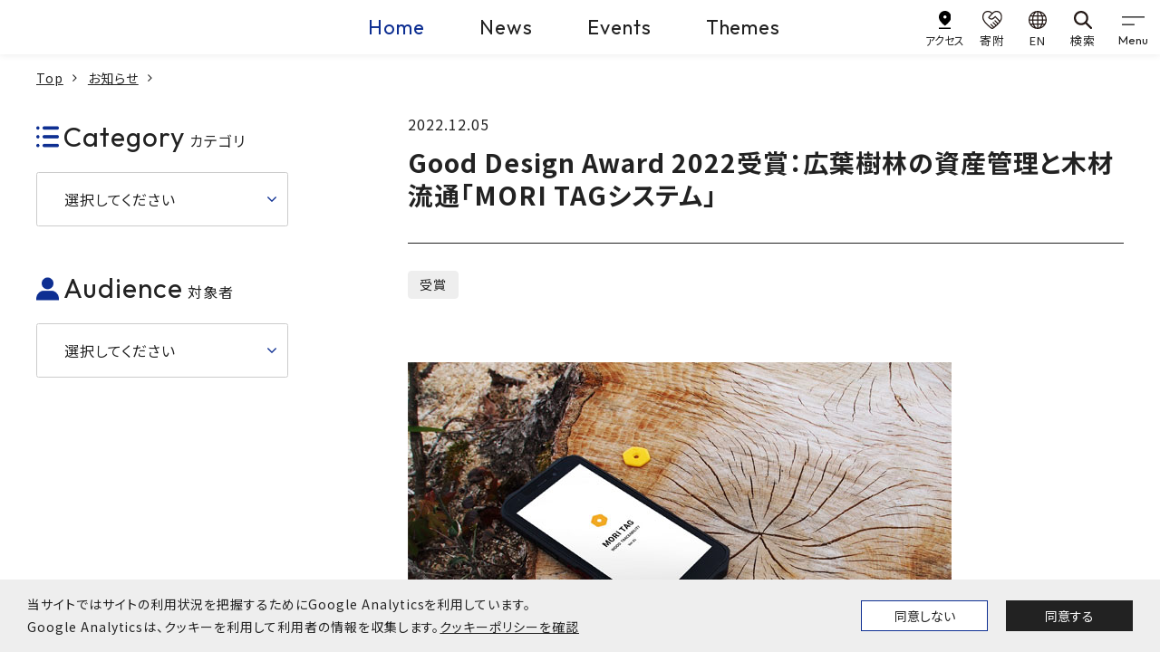

--- FILE ---
content_type: text/html
request_url: https://www.kobe-u.ac.jp/ja/announcement/2022_12_05_01_0/
body_size: 14003
content:
<!doctype html><html lang="ja"><head prefix="og: http://ogp.me/ns# fb: http://ogp.me/ns/fb# article: http://ogp.me/ns/article#"><meta charset="utf-8"><title>Good Design Award 2022受賞：広葉樹林の資産管理と木材流通「MORI TAGシステム」 | 国立大学法人 神戸大学 (Kobe University)</title><meta property="og:title" content="Good Design Award 2022受賞：広葉樹林の資産管理と木材流通「MORI TAGシステム」 | 国立大学法人 神戸大学 (Kobe University)"><meta name="description" content="森林資源の活用システム「MORI TAGシステム」が、2022年度Good Design賞を受賞しました。"><meta name="viewport" content="width=device-width,initial-scale=1" id="viewport"><meta http-equiv="x-ua-compatible" content="IE=edge"><meta name="format-detection" content="telephone=no"><meta name="google" content="nositelinkssearchbox"><meta property="og:url" content="https://www.kobe-u.ac.jp/ja/announcement/2022_12_05_01_0/"><meta property="og:type" content="website"><meta property="og:locale" content="ja_JP"><meta property="og:site_name" content="国立大学法人 神戸大学 (Kobe University)"><link href="/static/img/favicon.ico" rel="shortcut icon"><link rel="stylesheet" href="https://maxcdn.bootstrapcdn.com/font-awesome/4.7.0/css/font-awesome.min.css"><link rel="preconnect" href="https://fonts.googleapis.com"><link rel="preconnect" href="https://fonts.gstatic.com" crossorigin><link href="https://fonts.googleapis.com/css2?family=Noto+Sans+JP:wght@400;500;700&family=Outfit:wght@400;500&family=Roboto&display=swap" rel="stylesheet"><link rel="stylesheet" href="/static/js/lib.min.css"><link rel="stylesheet" href="/static/css/common.min.css"><link rel="stylesheet" href="/static/css/zengaku.min.css"><link rel="stylesheet" href="/static/js/swiper/swiper-bundle.min.css"><meta name="twitter:card" content="summary_large_image"><meta property="og:image" content="https://www.kobe-u.ac.jp/sites/default/files/images/announcement/thumbnail/2022_12_05_01-thumb.jpg"></head><body><div id="consent-notice"><span>当サイトではサイトの利用状況を把握するためにGoogle Analyticsを利用しています。<br class="d-sp-none">Google Analyticsは、クッキーを利用して利用者の情報を収集します。<a href="/ja/site/privacy-policy">クッキーポリシーを確認</a></span>
<button class="btn deny-consent">同意しない</button><button class="btn approve-consent">同意する</button></div><script>const scripts=[];scripts[0]="/static/js/ga.js";function createCookie(e,t,n){var s,o="";n&&(s=new Date,s.setTime(s.getTime()+n*24*60*60*1e3),o="; expires="+s.toUTCString()),document.cookie=e+"="+t+o+"; path=/"}function readCookie(e){for(var t,s=e+"=",o=document.cookie.split(";"),n=0;n<o.length;n++){for(t=o[n];t.charAt(0)==" ";)t=t.substring(1,t.length);if(t.indexOf(s)==0)return t.substring(s.length,t.length)}return null}function eraseCookie(e){createCookie(e,"",-1)}function denyAllConsentScripts(){var e="";scripts.forEach(function(){e=e+"0"}),acceptSomeConsentScripts(e)}function acceptAllConsentScripts(){var e="";scripts.forEach(function(){e=e+"1"}),acceptSomeConsentScripts(e)}function acceptSomeConsentScripts(e){createCookie("consent-settings",e,31);const t=document.getElementById("consent-notice");t&&t.style.setProperty("display","none","important"),loadConsentScripts(e)}function loadConsentScripts(e){scripts.forEach(function(t,n){if(e[n]=="1"){var s=document.createElement("script");s.type="text/javascript",s.src=t,document.body.appendChild(s)}})}if(readCookie("consent-settings")){var consentValue=readCookie("consent-settings").toString(),elements;loadConsentScripts(consentValue);const e=document.getElementById("consent-notice");e&&e.style.setProperty("display","none","important")}else{const e=document.getElementById("consent-notice");e&&e.style.setProperty("display","flex","important")}elements=document.querySelectorAll(".deny-consent"),elements.forEach(function(e){e.addEventListener("click",function(){denyAllConsentScripts()})}),elements=document.querySelectorAll(".approve-consent"),elements.forEach(function(e){e.addEventListener("click",function(){acceptAllConsentScripts()})})</script><noscript><iframe src="https://www.googletagmanager.com/ns.html?id=GTM-53TD2D6V" height="0" width="0" style="display:none;visibility:hidden"></iframe></noscript><header class="gheader"><div class="navbar gheader__navbar"><div class="gheader__logo"><a class="gheader__logo-link" href="/ja/"><img class="gheader__logo-img" src="/sites/default/files/images/header/logo-en.svg" alt="Kobe U KOBE UNIVERSITY" width="315" height="117"></a></div><ul class="site-skip"><li class="site-skip__item"><a href="#main" class="sr-only">本文へ</a></li></ul><div class="gheader__center"><div class="gheader__menu"><ul class="gheader__menu-list"><li class="gheader__menu-item"><a class="gheader__menu-link active" href="/ja/">Home</a></li><li class="gheader__menu-item"><a class="gheader__menu-link" href="/ja/news/article/">News</a></li><li class="gheader__menu-item"><a class="gheader__menu-link" href="/ja/news/events/">Events</a></li><li class="gheader__menu-item"><a class="gheader__menu-link" href="/ja/theme/">Themes</a></li></ul></div></div><div class="gheader__right"><div class="gheader__sub"><ul class="gheader__sub-list"><li class="gheader__sub-item"><a class="gheader__sub-link" href="/ja/site/access/"><img src="/static/img/ico_access.svg" alt width="24" height="36"><div class="spacing_tight">アクセス</div></a></li><li class="gheader__sub-item"><a class="gheader__sub-link" href="https://www.office.kobe-u.ac.jp/kikin/" target="_blank"><img src="/static/img/ico_donate.svg" alt width="40" height="36"><div>寄附</div></a></li><li class="gheader__sub-item"><a class="gheader__sub-link" href="/en/"><img src="/static/img/ico_lang.svg" alt width="32" height="32"><div>EN</div></a></li><li class="gheader__sub-item"><a class="gheader__sub-link" href="/ja/search/"><img src="/static/img/ico_search.svg" alt width="32" height="32"><div>検索</div></a></li></ul></div><button class="navbar-toggler" type="button" data-toggle="modal" data-target="#gnav" aria-controls="gnav" aria-expanded="false" aria-label="gnav">
<span class="navbar-toggler-icon"></span>
<span class="navbar-toggler-text">Menu</span></button></div></div><div class="modal gnav" id="gnav" tabindex="0" role="dialog" aria-hidden="true"><div class="modal-dialog"><div class="modal-content"><nav class="gnav__wrap"><div class="gnav__inner"><div class="gnav__block gnav__block_main" id="gnav-all"><ul class="gnav__site-list"><li class="gnav__site-item init-active"><a class="gnav__site-link" data-toggle="collapse" role="button" href="#gnav-home">Home</a><div class="gnav__site-cont collapse fade" data-parent="#gnav-all" id="gnav-home"><div class="gnav__site-inner"><p class="gnav__site-name">Home</p><div class="gnav__site-menu" id="gnav-site1-main"><ul class="gnav__list1"><li class="gnav__item1"><a class="gnav__link1" data-toggle="collapse" role="button">神戸大学について</a><div class="gnav__box collapse fade" data-parent="#gnav-site1-main"><div class="gnav__box-item" id="gnav-site1-cat1"><ul class="gnav__list2"><li class="gnav__item2"><a class="gnav__link2" href="/ja/about/">神戸大学について</a></li><li class="gnav__item2"><a class="gnav__link2" data-toggle="collapse" role="button">学長室発</a><div class="gnav__box_sub collapse fade" data-parent="#gnav-site1-cat1"><a class="gnav__box_sub-back" data-toggle="collapse" role="button">学長室発</a><ul class="gnav__list3"><li class="gnav__item3"><a class="gnav__link3_top" href="/ja/about/president/">学長室発</a></li><li class="gnav__item3"><a class="gnav__link3" href="/ja/about/president/office/">学長室発</a></li><li class="gnav__item3"><a class="gnav__link3" href="/ja/about/president/presidents-list/">歴代学長</a></li></ul></div></li><li class="gnav__item2"><a class="gnav__link2" data-toggle="collapse" role="button">大学概要</a><div class="gnav__box_sub collapse fade" data-parent="#gnav-site1-cat1"><a class="gnav__box_sub-back" data-toggle="collapse" role="button">大学概要</a><ul class="gnav__list3"><li class="gnav__item3"><a class="gnav__link3_top" href="/ja/about/outline/">大学概要</a></li><li class="gnav__item3"><a class="gnav__link3" href="/ja/about/outline/mission-vision/">使命、憲章、ビジョン</a></li><li class="gnav__item3"><a class="gnav__link3" href="/ja/about/outline/history/">沿革・歴史</a></li><li class="gnav__item3"><a class="gnav__link3" href="/ja/about/outline/plan/">中期目標・中期計画</a></li><li class="gnav__item3"><a class="gnav__link3" href="/ja/about/outline/financial-plan/">中期財務計画</a></li><li class="gnav__item3"><a class="gnav__link3" href="/ja/about/outline/campus-masterplan/">施設に関する取組・計画</a></li><li class="gnav__item3"><a class="gnav__link3" href="/ja/about/outline/evaluation/">大学評価について</a></li><li class="gnav__item3"><a class="gnav__link3" href="/ja/about/outline/president/">学長・役員等</a></li><li class="gnav__item3"><a class="gnav__link3" href="/ja/about/outline/chart/">大学運営組織</a></li><li class="gnav__item3"><a class="gnav__link3" href="/ja/about/outline/datashiryoushuu/">データと資料が語る神戸大学の今の姿</a></li><li class="gnav__item3"><a class="gnav__link3" href="/ja/about/outline/outline/">神戸大学アウトライン</a></li><li class="gnav__item3"><a class="gnav__link3" href="/ja/about/outline/ir/">神戸大学統合報告書</a></li><li class="gnav__item3"><a class="gnav__link3" href="/ja/about/outline/advantage/">神戸大学の各学部・大学院等の強み・特色</a></li><li class="gnav__item3"><a class="gnav__link3" href="/ja/about/outline/facilities/">大学施設の利用</a></li></ul></div></li><li class="gnav__item2"><a class="gnav__link2" data-toggle="collapse" role="button">情報公開</a><div class="gnav__box_sub collapse fade" data-parent="#gnav-site1-cat1"><a class="gnav__box_sub-back" data-toggle="collapse" role="button">情報公開</a><ul class="gnav__list3"><li class="gnav__item3"><a class="gnav__link3_top" href="/ja/about/public-information/">情報公開</a></li><li class="gnav__item3"><a class="gnav__link3" href="https://www.soumu.go.jp/main_sosiki/gyoukan/kanri/jyohokokai/annaijo.html">情報公開・個人情報保護総合案内所 (総務省)</a></li><li class="gnav__item3"><a class="gnav__link3" href="/ja/about/public-information/disclosure/">法人文書の公開</a></li><li class="gnav__item3"><a class="gnav__link3" href="https://www.office.kobe-u.ac.jp/plan-rules/">神戸大学規則集</a></li><li class="gnav__item3"><a class="gnav__link3" href="/ja/about/public-information/personal/">個人情報保護制度</a></li><li class="gnav__item3"><a class="gnav__link3" href="/ja/about/public-information/education/">教育情報の公表</a></li><li class="gnav__item3"><a class="gnav__link3" href="https://www.kobe-u.ac.jp/docs/ja/minutes/">議事要録</a></li><li class="gnav__item3"><a class="gnav__link3" href="/ja/about/public-information/selection/">学長選考について</a></li><li class="gnav__item3"><a class="gnav__link3" href="/ja/about/public-information/hospital/">医学部附属病院長候補者選考</a></li><li class="gnav__item3"><a class="gnav__link3" href="/ja/about/public-information/governance-code/">ガバナンス・コード</a></li><li class="gnav__item3"><a class="gnav__link3" href="/ja/about/public-information/achievements/">新規採用・昇任教授</a></li><li class="gnav__item3"><a class="gnav__link3" href="/documents/info/project/ideal_structure/ideal_structure.pdf">中長期的に目指すべき理想の年代構成及び職位構成について</a></li><li class="gnav__item3"><a class="gnav__link3" href="/ja/about/public-information/employment-rate/">中途採用比率の公表について</a></li><li class="gnav__item3"><a class="gnav__link3" href="/ja/about/public-information/paternity-leave/">男性労働者の育児休業等の取得割合の公表について</a></li><li class="gnav__item3"><a class="gnav__link3" href="/ja/about/public-information/establish/">学部等の設置に係る情報</a></li><li class="gnav__item3"><a class="gnav__link3" href="/ja/page/66532/">アセットオーナー・プリンシプル</a></li></ul></div></li><li class="gnav__item2"><a class="gnav__link2" data-toggle="collapse" role="button">取組・計画</a><div class="gnav__box_sub collapse fade" data-parent="#gnav-site1-cat1"><a class="gnav__box_sub-back" data-toggle="collapse" role="button">取組・計画</a><ul class="gnav__list3"><li class="gnav__item3"><a class="gnav__link3_top" href="/ja/about/action/">取組・計画</a></li><li class="gnav__item3"><a class="gnav__link3" href="/ja/about/action/harassment/">ハラスメントの防止に向けて</a></li><li class="gnav__item3"><a class="gnav__link3" href="/documents/info/project/human_resources_dev/management_human_resources.pdf">国立大学法人神戸大学の経営人材育成の基本方針</a></li><li class="gnav__item3"><a class="gnav__link3" href="/ja/about/action/student-support/">学生の支援に関する基本方針</a></li><li class="gnav__item3"><a class="gnav__link3" href="/ja/about/action/antisocial-activities/">国立大学法人神戸大学における反社会的勢力に対する基本方針</a></li><li class="gnav__item3"><a class="gnav__link3" href="/ja/about/action/whistleblower-protection/">公益通報</a></li><li class="gnav__item3"><a class="gnav__link3" href="/ja/about/action/crisis-management/">危機管理 (危機管理マニュアル、安否確認システム、その他)</a></li><li class="gnav__item3"><a class="gnav__link3" href="https://www.sdgs.kobe-u.ac.jp/">「持続可能な開発目標(SDGs)」に対する取組</a></li><li class="gnav__item3"><a class="gnav__link3" href="/ja/about/action/environment/">環境・省エネへの取り組み</a></li><li class="gnav__item3"><a class="gnav__link3" href="/ja/about/action/ict-strategy/">ICT戦略</a></li><li class="gnav__item3"><a class="gnav__link3" href="/ja/about/action/diversity/">ダイバーシティの推進に関する取組</a></li><li class="gnav__item3"><a class="gnav__link3" href="/ja/about/action/discrimination/">障害を理由とする差別の解消の推進に関する職員対応要領</a></li><li class="gnav__item3"><a class="gnav__link3" href="/ja/about/action/security/">安全保障輸出管理</a></li><li class="gnav__item3"><a class="gnav__link3" href="/ja/about/action/smoking/">神戸大学周辺の道路や公園等における喫煙について</a></li><li class="gnav__item3"><a class="gnav__link3" href="/ja/about/action/noto-peninsula-earthquake/">令和6年能登半島地震への対応について</a></li><li class="gnav__item3"><a class="gnav__link3" href="/ja/about/action/purchasing/">調達情報</a></li></ul></div></li><li class="gnav__item2"><a class="gnav__link2" data-toggle="collapse" role="button">広報活動</a><div class="gnav__box_sub collapse fade" data-parent="#gnav-site1-cat1"><a class="gnav__box_sub-back" data-toggle="collapse" role="button">広報活動</a><ul class="gnav__list3"><li class="gnav__item3"><a class="gnav__link3_top" href="/ja/about/public-relations/">広報活動</a></li><li class="gnav__item3"><a class="gnav__link3" href="https://jocr.jp/programsite/yumelabo/">神戸大学☆夢ラボ（ラジオ関西）</a></li><li class="gnav__item3"><a class="gnav__link3" href="/ja/about/public-relations/magazine/">刊行物</a></li><li class="gnav__item3"><a class="gnav__link3" href="https://www.kobe-u.ac.jp/shindai-books/">神大人の本</a></li><li class="gnav__item3"><a class="gnav__link3" href="/ja/about/public-relations/brand/">学旗・学歌・ロゴマーク等</a></li><li class="gnav__item3"><a class="gnav__link3" href="/ja/about/public-relations/uribo/">公式キャラクター「神大うりぼー」</a></li><li class="gnav__item3"><a class="gnav__link3" href="/ja/about/public-relations/visual-aid/">動画・写真</a></li><li class="gnav__item3"><a class="gnav__link3" href="/ja/about/public-relations/virtual-background/">神戸大学 バーチャル背景</a></li><li class="gnav__item3"><a class="gnav__link3" href="/ja/about/public-relations/gakuseikouhou/">神戸大学 学生広報チーム</a></li><li class="gnav__item3"><a class="gnav__link3" href="/ja/about/public-relations/campus-tour/">キャンパスツアー</a></li><li class="gnav__item3"><a class="gnav__link3" href="/ja/about/public-relations/newspaper/">神戸大学の関連新聞記事</a></li><li class="gnav__item3"><a class="gnav__link3" href="/ja/about/public-relations/social-media/">神戸大学の公式SNSアカウント一覧</a></li><li class="gnav__item3"><a class="gnav__link3" href="/ja/about/public-relations/press/">プレスリリース・取材について</a></li><li class="gnav__item3"><a class="gnav__link3" href="/ja/about/public-relations/contact/">取材等のお問い合わせ</a></li><li class="gnav__item3"><a class="gnav__link3" href="/ja/about/public-relations/guideline/">広報ガイドラインなど</a></li><li class="gnav__item3"><a class="gnav__link3" href="/ja/about/public-relations/press-conferences/">学長定例記者会見</a></li><li class="gnav__item3"><a class="gnav__link3" href="https://www.kobe-u.ac.jp/120th/">神戸大学創立120周年記念 特設サイト</a></li></ul></div></li></ul></div></div></li><li class="gnav__item1"><a class="gnav__link1" data-toggle="collapse" role="button">入試・高大連携</a><div class="gnav__box collapse fade" data-parent="#gnav-site1-main"><div class="gnav__box-item" id="gnav-site1-cat2"><ul class="gnav__list2"><li class="gnav__item2"><a class="gnav__link2" href="/ja/admissions/">入試・高大連携</a></li><li class="gnav__item2"><a class="gnav__link2" data-toggle="collapse" role="button">学部入試</a><div class="gnav__box_sub collapse fade" data-parent="#gnav-site1-cat2"><a class="gnav__box_sub-back" data-toggle="collapse" role="button">学部入試</a><ul class="gnav__list3"><li class="gnav__item3"><a class="gnav__link3_top" href="/ja/admissions/undergraduate/">学部入試</a></li><li class="gnav__item3"><a class="gnav__link3" href="/ja/admissions/undergraduate/requirements/">神戸大学が求める学生像 (アドミッション・ポリシー) [学部]</a></li><li class="gnav__item3"><a class="gnav__link3" href="/ja/admissions/undergraduate/degree-types/">取得可能な学位</a></li><li class="gnav__item3"><a class="gnav__link3" href="/ja/admissions/undergraduate/quotas/">入試の種類と入学定員 (募集人員)</a></li><li class="gnav__item3"><a class="gnav__link3" href="/ja/admissions/undergraduate/contact/">学部入試のお問い合わせ先</a></li><li class="gnav__item3"><a class="gnav__link3" href="/ja/admissions/undergraduate/examinations/">入試問題及び出題の意図など</a></li><li class="gnav__item3"><a class="gnav__link3" href="/ja/admissions/undergraduate/results/">入試結果</a></li><li class="gnav__item3"><a class="gnav__link3" href="https://www.office.kobe-u.ac.jp/stdnt-examinavi/admission/index.html">お知らせ</a></li><li class="gnav__item3"><a class="gnav__link3" href="https://www.office.kobe-u.ac.jp/stdnt-examinavi/juken/kokorozashi/index.html">「志」特別選抜</a></li><li class="gnav__item3"><a class="gnav__link3" href="/ja/tokushoho/">インターネット出願における特定商取引法に基づく表示</a></li><li class="gnav__item3"><a class="gnav__link3" href="http://admission.kobe-u.ac.jp/prompt-index.htm">入試状況速報</a></li></ul></div></li><li class="gnav__item2"><a class="gnav__link2" data-toggle="collapse" role="button">大学院入試</a><div class="gnav__box_sub collapse fade" data-parent="#gnav-site1-cat2"><a class="gnav__box_sub-back" data-toggle="collapse" role="button">大学院入試</a><ul class="gnav__list3"><li class="gnav__item3"><a class="gnav__link3_top" href="/ja/admissions/graduate/">大学院入試</a></li><li class="gnav__item3"><a class="gnav__link3" href="/ja/admissions/graduate/requirements/">神戸大学が求める学生像 (アドミッション・ポリシー) [大学院]</a></li><li class="gnav__item3"><a class="gnav__link3" href="/ja/admissions/graduate/masters/">入試概要: 博士課程前期課程・修士課程・専門職大学院</a></li><li class="gnav__item3"><a class="gnav__link3" href="/ja/admissions/graduate/doctorate/">入試概要: 博士課程後期課程・博士課程</a></li><li class="gnav__item3"><a class="gnav__link3" href="/ja/admissions/undergraduate/degree-types/">取得可能な学位</a></li><li class="gnav__item3"><a class="gnav__link3" href="/ja/admissions/graduate/contact/">大学院入試のお問い合わせ先</a></li><li class="gnav__item3"><a class="gnav__link3" href="/ja/tokushoho/">インターネット出願における特定商取引法に基づく表示</a></li></ul></div></li><li class="gnav__item2"><a class="gnav__link2" data-toggle="collapse" role="button">その他の入試</a><div class="gnav__box_sub collapse fade" data-parent="#gnav-site1-cat2"><a class="gnav__box_sub-back" data-toggle="collapse" role="button">その他の入試</a><ul class="gnav__list3"><li class="gnav__item3"><a class="gnav__link3_top" href="/ja/admissions/other/">その他の入試</a></li><li class="gnav__item3"><a class="gnav__link3" href="/ja/admissions/other/auditors/">科目等履修生・聴講生の入試日程</a></li><li class="gnav__item3"><a class="gnav__link3" href="/ja/admissions/other/research-students/">研究生の入試日程</a></li><li class="gnav__item3"><a class="gnav__link3" href="/ja/admissions/other/contact/">科目等履修生・聴講生・研究生のお問い合わせ先</a></li></ul></div></li><li class="gnav__item2"><a class="gnav__link2" data-toggle="collapse" role="button">高大連携</a><div class="gnav__box_sub collapse fade" data-parent="#gnav-site1-cat2"><a class="gnav__box_sub-back" data-toggle="collapse" role="button">高大連携</a><ul class="gnav__list3"><li class="gnav__item3"><a class="gnav__link3_top" href="/ja/admissions/high-school/">高大連携</a></li><li class="gnav__item3"><a class="gnav__link3" href="/ja/admissions/high-school/about/">高大連携について</a></li><li class="gnav__item3"><a class="gnav__link3" href="/ja/admissions/high-school/open-lectures/">公開授業</a></li><li class="gnav__item3"><a class="gnav__link3" href="/ja/admissions/high-school/school-visits/">出前授業</a></li></ul></div></li><li class="gnav__item2"><a class="gnav__link2" data-toggle="collapse" role="button">神戸大学への留学</a><div class="gnav__box_sub collapse fade" data-parent="#gnav-site1-cat2"><a class="gnav__box_sub-back" data-toggle="collapse" role="button">神戸大学への留学</a><ul class="gnav__list3"><li class="gnav__item3"><a class="gnav__link3_top" href="/ja/international/study-in-kobe/">神戸大学への留学</a></li><li class="gnav__item3"><a class="gnav__link3" href="/ja/international/study-in-kobe/information/">神戸大学への留学案内</a></li><li class="gnav__item3"><a class="gnav__link3" href="https://www.group.kobe-u.ac.jp/kimap/index.html">Kobe University Interdisciplinary Master Program</a></li></ul></div></li></ul></div></div></li><li class="gnav__item1"><a class="gnav__link1" data-toggle="collapse" role="button">教育</a><div class="gnav__box collapse fade" data-parent="#gnav-site1-main"><div class="gnav__box-item" id="gnav-site1-cat3"><ul class="gnav__list2"><li class="gnav__item2"><a class="gnav__link2" href="/ja/academics/">教育</a></li><li class="gnav__item2"><a class="gnav__link2" data-toggle="collapse" role="button">教育の概要</a><div class="gnav__box_sub collapse fade" data-parent="#gnav-site1-cat3"><a class="gnav__box_sub-back" data-toggle="collapse" role="button">教育の概要</a><ul class="gnav__list3"><li class="gnav__item3"><a class="gnav__link3_top" href="/ja/academics/outline/">教育の概要</a></li><li class="gnav__item3"><a class="gnav__link3" href="/ja/academics/outline/general/">学部教育</a></li><li class="gnav__item3"><a class="gnav__link3" href="/ja/academics/outline/graduate/">大学院教育</a></li><li class="gnav__item3"><a class="gnav__link3" href="/ja/academics/outline/mature-students/">社会人教育</a></li><li class="gnav__item3"><a class="gnav__link3" href="https://www.office.kobe-u.ac.jp/ofpre-recurrent/">リカレント教育</a></li></ul></div></li><li class="gnav__item2"><a class="gnav__link2" data-toggle="collapse" role="button">ポリシー</a><div class="gnav__box_sub collapse fade" data-parent="#gnav-site1-cat3"><a class="gnav__box_sub-back" data-toggle="collapse" role="button">ポリシー</a><ul class="gnav__list3"><li class="gnav__item3"><a class="gnav__link3_top" href="/ja/academics/policy/">ポリシー</a></li><li class="gnav__item3"><a class="gnav__link3" href="/ja/admissions/undergraduate/requirements/">アドミッション・ポリシー（AP）学部</a></li><li class="gnav__item3"><a class="gnav__link3" href="/ja/admissions/graduate/requirements/">アドミッション・ポリシー（AP）大学院</a></li><li class="gnav__item3"><a class="gnav__link3" href="/ja/academics/policy/diploma/">ディプロマ・ポリシー（DP）学部・大学院</a></li><li class="gnav__item3"><a class="gnav__link3" href="/ja/academics/policy/curriculum/">カリキュラム・ポリシー（CP）学部・大学院</a></li></ul></div></li><li class="gnav__item2"><a class="gnav__link2" data-toggle="collapse" role="button">シラバス</a><div class="gnav__box_sub collapse fade" data-parent="#gnav-site1-cat3"><a class="gnav__box_sub-back" data-toggle="collapse" role="button">シラバス</a><ul class="gnav__list3"><li class="gnav__item3"><a class="gnav__link3_top" href="/ja/academics/syllabus/">シラバス</a></li><li class="gnav__item3"><a class="gnav__link3" href="/ja/academics/syllabus/about/">シラバスについて</a></li><li class="gnav__item3"><a class="gnav__link3" href="https://kym22-web.ofc.kobe-u.ac.jp/campussy/">シラバス外部公開</a></li></ul></div></li><li class="gnav__item2"><a class="gnav__link2" data-toggle="collapse" role="button">資格・免許取得</a><div class="gnav__box_sub collapse fade" data-parent="#gnav-site1-cat3"><a class="gnav__box_sub-back" data-toggle="collapse" role="button">資格・免許取得</a><ul class="gnav__list3"><li class="gnav__item3"><a class="gnav__link3_top" href="/ja/academics/qualifications/">資格・免許取得</a></li><li class="gnav__item3"><a class="gnav__link3" href="/ja/academics/qualifications/about/">教職課程について</a></li><li class="gnav__item3"><a class="gnav__link3" href="https://www.kobe-u.ac.jp/sites/default/files/img-section/2024-12/561_students-attaining-qualification_2025.pdf">資格取得状況</a></li></ul></div></li><li class="gnav__item2"><a class="gnav__link2" data-toggle="collapse" role="button">授業振り返り・卒業時アンケート</a><div class="gnav__box_sub collapse fade" data-parent="#gnav-site1-cat3"><a class="gnav__box_sub-back" data-toggle="collapse" role="button">授業振り返り・卒業時アンケート</a><ul class="gnav__list3"><li class="gnav__item3"><a class="gnav__link3_top" href="/ja/academics/student-evaluation/">授業振り返り・卒業時アンケート</a></li><li class="gnav__item3"><a class="gnav__link3" href="/ja/academics/student-evaluation/about/">授業振り返り・卒業時アンケート</a></li><li class="gnav__item3"><a class="gnav__link3" href="http://www.iphe.kobe-u.ac.jp/old_site/secret2/questionnaire2.html">アンケート関連資料</a></li></ul></div></li><li class="gnav__item2"><a class="gnav__link2" data-toggle="collapse" role="button">全学教育プログラム</a><div class="gnav__box_sub collapse fade" data-parent="#gnav-site1-cat3"><a class="gnav__box_sub-back" data-toggle="collapse" role="button">全学教育プログラム</a><ul class="gnav__list3"><li class="gnav__item3"><a class="gnav__link3_top" href="/ja/academics/education-programs/">全学教育プログラム</a></li><li class="gnav__item3"><a class="gnav__link3" href="/ja/academics/programs/data-science/">数理・データサイエンス・AI教育プログラム</a></li><li class="gnav__item3"><a class="gnav__link3" href="/ja/academics/education-programs/icl-project/">ICL国際共修プロジェクト（神戸大学）</a></li><li class="gnav__item3"><a class="gnav__link3" href="https://sites.google.com/gsuite.kobe-u.ac.jp/iphe-gcp/">神戸グローバルチャレンジプログラム</a></li></ul></div></li><li class="gnav__item2"><a class="gnav__link2" data-toggle="collapse" role="button">公開講座等</a><div class="gnav__box_sub collapse fade" data-parent="#gnav-site1-cat3"><a class="gnav__box_sub-back" data-toggle="collapse" role="button">公開講座等</a><ul class="gnav__list3"><li class="gnav__item3"><a class="gnav__link3_top" href="/ja/academics/open-lectures/">公開講座等</a></li><li class="gnav__item3"><a class="gnav__link3" href="/ja/academics/open-lectures/about/">公開講座</a></li></ul></div></li><li class="gnav__item2"><a class="gnav__link2" data-toggle="collapse" role="button">神戸大学からの海外留学</a><div class="gnav__box_sub collapse fade" data-parent="#gnav-site1-cat3"><a class="gnav__box_sub-back" data-toggle="collapse" role="button">神戸大学からの海外留学</a><ul class="gnav__list3"><li class="gnav__item3"><a class="gnav__link3_top" href="/ja/international/study-abroad/">神戸大学からの海外留学</a></li><li class="gnav__item3"><a class="gnav__link3" href="/ja/international/study-abroad/gems/">GEMs（神戸大学グローバル教育管理システム）</a></li><li class="gnav__item3"><a class="gnav__link3" href="/ja/international/study-abroad/guide/">留学相談・海外留学フェア情報</a></li><li class="gnav__item3"><a class="gnav__link3" href="/ja/international/study-abroad/exchange/">交換留学</a></li><li class="gnav__item3"><a class="gnav__link3" href="/ja/international/study-abroad/programs/">学外機関主催のプログラム</a></li><li class="gnav__item3"><a class="gnav__link3" href="https://sites.google.com/gsuite.kobe-u.ac.jp/iphe-gcp/">神戸グローバルチャレンジプログラム</a></li><li class="gnav__item3"><a class="gnav__link3" href="http://www.iphe.kobe-u.ac.jp/solac/sup-overseas.html">SOLAC海外外国語研修</a></li><li class="gnav__item3"><a class="gnav__link3" href="/ja/international/study-abroad/safety/">危機管理</a></li><li class="gnav__item3"><a class="gnav__link3" href="/ja/international/study-abroad/support/">奨学金</a></li><li class="gnav__item3"><a class="gnav__link3" href="/ja/international/study-abroad/scholarships/">奨学金(トビタテ!留学JAPAN　新・日本代表プログラム)</a></li><li class="gnav__item3"><a class="gnav__link3" href="/ja/international/study-abroad/events/">学外のイベント情報</a></li></ul></div></li></ul></div></div></li><li class="gnav__item1"><a class="gnav__link1" data-toggle="collapse" role="button">研究・産官学連携</a><div class="gnav__box collapse fade" data-parent="#gnav-site1-main"><div class="gnav__box-item" id="gnav-site1-cat4"><ul class="gnav__list2"><li class="gnav__item2"><a class="gnav__link2" href="/ja/research/">研究・産官学連携</a></li><li class="gnav__item2"><a class="gnav__link2" data-toggle="collapse" role="button">研究と研究者を探す</a><div class="gnav__box_sub collapse fade" data-parent="#gnav-site1-cat4"><a class="gnav__box_sub-back" data-toggle="collapse" role="button">研究と研究者を探す</a><ul class="gnav__list3"><li class="gnav__item3"><a class="gnav__link3_top" href="/ja/research/find/">研究と研究者を探す</a></li><li class="gnav__item3"><a class="gnav__link3" href="https://kuid-rm-web.ofc.kobe-u.ac.jp/search/group-search.html?lang=ja&amp;st=researcher">研究者紹介システム</a></li><li class="gnav__item3"><a class="gnav__link3" href="https://kuid-rm-web.ofc.kobe-u.ac.jp/search/group-search.html?lang=ja&amp;st=seeds">研究シーズ探索</a></li><li class="gnav__item3"><a class="gnav__link3" href="https://www.researchhub.innov.kobe-u.ac.jp">神戸大学リサーチハブ</a></li><li class="gnav__item3"><a class="gnav__link3" href="https://da.lib.kobe-u.ac.jp/da/kernel/">学術成果リポジトリ Kernel</a></li><li class="gnav__item3"><a class="gnav__link3" href="https://lib.kobe-u.ac.jp/da/oapolicy/">神戸大学オープンアクセス方針</a></li></ul></div></li><li class="gnav__item2"><a class="gnav__link2" data-toggle="collapse" role="button">研究プロジェクト</a><div class="gnav__box_sub collapse fade" data-parent="#gnav-site1-cat4"><a class="gnav__box_sub-back" data-toggle="collapse" role="button">研究プロジェクト</a><ul class="gnav__list3"><li class="gnav__item3"><a class="gnav__link3_top" href="/ja/research/projects/">研究プロジェクト</a></li><li class="gnav__item3"><a class="gnav__link3" href="/ja/research/projects/grants-in-aid/">科学研究費助成事業</a></li><li class="gnav__item3"><a class="gnav__link3" href="/ja/research/projects/co-creation/">異分野共創研究（研究ユニット・はばたく次世代異分野共創研究プロジェクト）</a></li><li class="gnav__item3"><a class="gnav__link3" href="/ja/research/projects/international/">国際共同研究強化事業</a></li><li class="gnav__item3"><a class="gnav__link3" href="/ja/research/projects/pioneer/">先端的異分野共創研究プロジェクト</a></li></ul></div></li><li class="gnav__item2"><a class="gnav__link2" data-toggle="collapse" role="button">研究推進・支援</a><div class="gnav__box_sub collapse fade" data-parent="#gnav-site1-cat4"><a class="gnav__box_sub-back" data-toggle="collapse" role="button">研究推進・支援</a><ul class="gnav__list3"><li class="gnav__item3"><a class="gnav__link3_top" href="/ja/research/support/">研究推進・支援</a></li><li class="gnav__item3"><a class="gnav__link3" href="/ja/research/support/organization/">学術研究推進機構</a></li><li class="gnav__item3"><a class="gnav__link3" href="/ja/research/support/animal-experiments/">動物実験について</a></li><li class="gnav__item3"><a class="gnav__link3" href="/ja/research/support/salary-support/">神戸大学における研究推進・支援制度について</a></li><li class="gnav__item3"><a class="gnav__link3" href="/ja/research/support/postdoc/">特別研究員（雇用PD等）育成方針</a></li><li class="gnav__item3"><a class="gnav__link3" href="/ja/research/support/rdm/">研究データ管理システム「GakuNin RDM」の利用について</a></li></ul></div></li><li class="gnav__item2"><a class="gnav__link2" data-toggle="collapse" role="button">研究コンプライアンス</a><div class="gnav__box_sub collapse fade" data-parent="#gnav-site1-cat4"><a class="gnav__box_sub-back" data-toggle="collapse" role="button">研究コンプライアンス</a><ul class="gnav__list3"><li class="gnav__item3"><a class="gnav__link3_top" href="/ja/research/compliance/">研究コンプライアンス</a></li><li class="gnav__item3"><a class="gnav__link3" href="/ja/research/compliance/ethics/">学術研究に係る不正行為防止への取組み</a></li><li class="gnav__item3"><a class="gnav__link3" href="/ja/research/compliance/regulations/">神戸大学の学術研究に係る行動規範</a></li><li class="gnav__item3"><a class="gnav__link3" href="/ja/research/compliance/training/">神戸大学における研究倫理教育について</a></li><li class="gnav__item3"><a class="gnav__link3" href="/ja/research/compliance/grants/">研究費不正使用防止への取組み</a></li></ul></div></li><li class="gnav__item2"><a class="gnav__link2" data-toggle="collapse" role="button">産官学連携</a><div class="gnav__box_sub collapse fade" data-parent="#gnav-site1-cat4"><a class="gnav__box_sub-back" data-toggle="collapse" role="button">産官学連携</a><ul class="gnav__list3"><li class="gnav__item3"><a class="gnav__link3_top" href="/ja/research/relations/">産官学連携</a></li><li class="gnav__item3"><a class="gnav__link3" href="http://www.innov.kobe-u.ac.jp/">産官学連携本部</a></li><li class="gnav__item3"><a class="gnav__link3" href="https://www.office.kobe-u.ac.jp/crsu-chiiki/">地域連携推進本部</a></li></ul></div></li></ul></div></div></li><li class="gnav__item1"><a class="gnav__link1" data-toggle="collapse" role="button">学生生活・学生支援</a><div class="gnav__box collapse fade" data-parent="#gnav-site1-main"><div class="gnav__box-item" id="gnav-site1-cat5"><ul class="gnav__list2"><li class="gnav__item2"><a class="gnav__link2" href="/ja/campus-life/">学生生活・学生支援</a></li><li class="gnav__item2"><a class="gnav__link2" data-toggle="collapse" role="button">キャンパスライフ</a><div class="gnav__box_sub collapse fade" data-parent="#gnav-site1-cat5"><a class="gnav__box_sub-back" data-toggle="collapse" role="button">キャンパスライフ</a><ul class="gnav__list3"><li class="gnav__item3"><a class="gnav__link3_top" href="/ja/campus-life/general/">キャンパスライフ</a></li><li class="gnav__item3"><a class="gnav__link3" href="https://www.office.kobe-u.ac.jp/stdnt-new-student/">新入生の皆さんへ</a></li><li class="gnav__item3"><a class="gnav__link3" href="/ja/campus-life/general/calendar/">キャンパスカレンダー</a></li><li class="gnav__item3"><a class="gnav__link3" href="/ja/campus-life/general/freshman_r07/">令和7年度-入学予定者・保護者向け-学生生活オリエンテーション</a></li><li class="gnav__item3"><a class="gnav__link3" href="/ja/campus-life/general/manners/">学生生活に関するマナーとルール</a></li><li class="gnav__item3"><a class="gnav__link3" href="/ja/campus-life/general/tuition/">入学料・授業料等について</a></li><li class="gnav__item3"><a class="gnav__link3" href="/ja/campus-life/general/fees/">教材購入費</a></li><li class="gnav__item3"><a class="gnav__link3" href="/ja/campus-life/general/environment/">学習・休息を行う環境の状況</a></li><li class="gnav__item3"><a class="gnav__link3" href="/ja/campus-life/general/clubs/">課外活動</a></li><li class="gnav__item3"><a class="gnav__link3" href="/ja/campus-life/general/shops/">食堂売店等</a></li><li class="gnav__item3"><a class="gnav__link3" href="https://www.edu.kobe-u.ac.jp/ichc-center/">インクルーシブキャンパス＆ヘルスケアセンター</a></li><li class="gnav__item3"><a class="gnav__link3" href="https://www.kucoop.jp/">神戸大学生活協同組合 (大学生協)</a></li><li class="gnav__item3"><a class="gnav__link3" href="/ja/site/access/">アクセス</a></li><li class="gnav__item3"><a class="gnav__link3" href="https://www.office.kobe-u.ac.jp/alumni-net/id/index.html">生涯メール</a></li><li class="gnav__item3"><a class="gnav__link3" href="https://www.org.kobe-u.ac.jp/ku-alumni/">神戸大学校友会</a></li><li class="gnav__item3"><a class="gnav__link3" href="https://www.office.kobe-u.ac.jp/alumni-net/">神戸大学コミュニティネットワーク（KU-Net）</a></li><li class="gnav__item3"><a class="gnav__link3" href="https://www.hcd.ofc.kobe-u.ac.jp/">ホームカミングデイ</a></li><li class="gnav__item3"><a class="gnav__link3" href="/ja/campus-life/general/r6_gakusei_seikatsu_annai/">令和７年度学生生活案内</a></li></ul></div></li><li class="gnav__item2"><a class="gnav__link2" data-toggle="collapse" role="button">学生支援</a><div class="gnav__box_sub collapse fade" data-parent="#gnav-site1-cat5"><a class="gnav__box_sub-back" data-toggle="collapse" role="button">学生支援</a><ul class="gnav__list3"><li class="gnav__item3"><a class="gnav__link3_top" href="/ja/campus-life/student-support/">学生支援</a></li><li class="gnav__item3"><a class="gnav__link3" href="/ja/campus-life/student-support/disability-support/">障害学生支援</a></li><li class="gnav__item3"><a class="gnav__link3" href="/ja/campus-life/student-support/dormitory/">学生寮</a></li><li class="gnav__item3"><a class="gnav__link3" href="/ja/campus-life/student-support/counseling/">学生相談</a></li><li class="gnav__item3"><a class="gnav__link3" href="/ja/campus-life/student-support/part-time-work/">アルバイトの紹介</a></li><li class="gnav__item3"><a class="gnav__link3" href="/ja/campus-life/student-support/awards/">学生表彰制度</a></li><li class="gnav__item3"><a class="gnav__link3" href="/ja/campus-life/student-support/insurance/">保険制度</a></li><li class="gnav__item3"><a class="gnav__link3" href="/ja/campus-life/student-support/benefits/">給付金について</a></li><li class="gnav__item3"><a class="gnav__link3" href="/ja/campus-life/student-support/pension/">年金</a></li></ul></div></li><li class="gnav__item2"><a class="gnav__link2" data-toggle="collapse" role="button">経済支援</a><div class="gnav__box_sub collapse fade" data-parent="#gnav-site1-cat5"><a class="gnav__box_sub-back" data-toggle="collapse" role="button">経済支援</a><ul class="gnav__list3"><li class="gnav__item3"><a class="gnav__link3_top" href="/ja/campus-life/financial-aid/">経済支援</a></li><li class="gnav__item3"><a class="gnav__link3" href="/ja/campus-life/financial-aid/scholarships/">奨学金制度</a></li><li class="gnav__item3"><a class="gnav__link3" href="/ja/campus-life/financial-aid/tuition/">授業料（入学料）の免除及び入学料の徴収猶予について</a></li></ul></div></li><li class="gnav__item2"><a class="gnav__link2" data-toggle="collapse" role="button">進路・就職・インターンシップ</a><div class="gnav__box_sub collapse fade" data-parent="#gnav-site1-cat5"><a class="gnav__box_sub-back" data-toggle="collapse" role="button">進路・就職・インターンシップ</a><ul class="gnav__list3"><li class="gnav__item3"><a class="gnav__link3_top" href="/ja/campus-life/careers/">進路・就職・インターンシップ</a></li><li class="gnav__item3"><a class="gnav__link3" href="http://www.career.kobe-u.ac.jp/">キャリアセンター</a></li><li class="gnav__item3"><a class="gnav__link3" href="http://www.career.kobe-u.ac.jp/internship_information/index.html">インターンシップ</a></li><li class="gnav__item3"><a class="gnav__link3" href="http://www.career.kobe-u.ac.jp/companies/">企業の皆様へ</a></li></ul></div></li><li class="gnav__item2"><a class="gnav__link2" data-toggle="collapse" role="button">各種証明書の発行</a><div class="gnav__box_sub collapse fade" data-parent="#gnav-site1-cat5"><a class="gnav__box_sub-back" data-toggle="collapse" role="button">各種証明書の発行</a><ul class="gnav__list3"><li class="gnav__item3"><a class="gnav__link3_top" href="/ja/campus-life/certificates/">各種証明書の発行</a></li><li class="gnav__item3"><a class="gnav__link3" href="/ja/campus-life/certificates/issuing/">証明書等の発行について (在学生向け)</a></li><li class="gnav__item3"><a class="gnav__link3" href="/ja/campus-life/certificates/apply/">卒業証明書等の申請方法について（卒業生向け）</a></li><li class="gnav__item3"><a class="gnav__link3" href="/ja/campus-life/certificates/measles/">神戸大学麻疹風疹登録制度</a></li><li class="gnav__item3"><a class="gnav__link3" href="http://www.health.kobe-u.ac.jp/images/kansensyou/todokede-seido%2820230731%29.pdf">感冒様症状者にかかる届出制度</a></li><li class="gnav__item3"><a class="gnav__link3" href="http://www.health.kobe-u.ac.jp/kansensyou/touroku.html">麻疹風疹登録証</a></li></ul></div></li><li class="gnav__item2"><a class="gnav__link2" data-toggle="collapse" role="button">在学中の留学生の方へ</a><div class="gnav__box_sub collapse fade" data-parent="#gnav-site1-cat5"><a class="gnav__box_sub-back" data-toggle="collapse" role="button">在学中の留学生の方へ</a><ul class="gnav__list3"><li class="gnav__item3"><a class="gnav__link3_top" href="/ja/campus-life/international-students/">在学中の留学生の方へ</a></li><li class="gnav__item3"><a class="gnav__link3" href="/ja/campus-life/international-students/orientation/">新入留学生オリエンテーション</a></li><li class="gnav__item3"><a class="gnav__link3" href="/ja/campus-life/international-students/immigration/">在留手続きについて</a></li><li class="gnav__item3"><a class="gnav__link3" href="/ja/campus-life/international-students/housing/">住まいについて</a></li><li class="gnav__item3"><a class="gnav__link3" href="/ja/campus-life/international-students/scholarships/">奨学金について</a></li><li class="gnav__item3"><a class="gnav__link3" href="/ja/campus-life/international-students/insurance/">保険について</a></li><li class="gnav__item3"><a class="gnav__link3" href="http://www.gec.iphe.kobe-u.ac.jp/">グローバル教育センター (旧国際教育総合センター)</a></li><li class="gnav__item3"><a class="gnav__link3" href="/ja/campus-life/international-students/guidebook/">外国人留学生のためのガイドブック</a></li><li class="gnav__item3"><a class="gnav__link3" href="/ja/campus-life/international-students/emergency-manual/">緊急・災害時等の対応マニュアル</a></li><li class="gnav__item3"><a class="gnav__link3" href="/ja/campus-life/international-students/financial-support/">各種支援金</a></li></ul></div></li><li class="gnav__item2"><a class="gnav__link2" data-toggle="collapse" role="button">卒業生</a><div class="gnav__box_sub collapse fade" data-parent="#gnav-site1-cat5"><a class="gnav__box_sub-back" data-toggle="collapse" role="button">卒業生</a><ul class="gnav__list3"><li class="gnav__item3"><a class="gnav__link3_top" href="/ja/campus-life/alums/">卒業生</a></li><li class="gnav__item3"><a class="gnav__link3" href="/ja/campus-life/alums/tokyo-office/">卒業生交流会</a></li><li class="gnav__item3"><a class="gnav__link3" href="/ja/campus-life/alums/gather/">神戸大学人の集い</a></li><li class="gnav__item3"><a class="gnav__link3" href="/ja/campus-life/alums/association/">神戸大学校友会・学部等同窓会</a></li><li class="gnav__item3"><a class="gnav__link3" href="https://www.hcd.ofc.kobe-u.ac.jp/">ホームカミングデイ</a></li><li class="gnav__item3"><a class="gnav__link3" href="/ja/campus-life/alums/international/">海外同窓会</a></li></ul></div></li></ul></div></div></li><li class="gnav__item1"><a class="gnav__link1" data-toggle="collapse" role="button">国際交流</a><div class="gnav__box collapse fade" data-parent="#gnav-site1-main"><div class="gnav__box-item" id="gnav-site1-cat6"><ul class="gnav__list2"><li class="gnav__item2"><a class="gnav__link2" href="/ja/international/">国際交流</a></li><li class="gnav__item2"><a class="gnav__link2" data-toggle="collapse" role="button">海外協定校・海外拠点</a><div class="gnav__box_sub collapse fade" data-parent="#gnav-site1-cat6"><a class="gnav__box_sub-back" data-toggle="collapse" role="button">海外協定校・海外拠点</a><ul class="gnav__list3"><li class="gnav__item3"><a class="gnav__link3_top" href="/ja/international/offices/">海外協定校・海外拠点</a></li><li class="gnav__item3"><a class="gnav__link3" href="/ja/international/offices/partnerships/">海外協定校</a></li><li class="gnav__item3"><a class="gnav__link3" href="https://www.office.kobe-u.ac.jp/ipiep/office.html">海外拠点</a></li></ul></div></li><li class="gnav__item2"><a class="gnav__link2" data-toggle="collapse" role="button">神戸大学からの海外留学</a><div class="gnav__box_sub collapse fade" data-parent="#gnav-site1-cat6"><a class="gnav__box_sub-back" data-toggle="collapse" role="button">神戸大学からの海外留学</a><ul class="gnav__list3"><li class="gnav__item3"><a class="gnav__link3_top" href="/ja/international/study-abroad/">神戸大学からの海外留学</a></li><li class="gnav__item3"><a class="gnav__link3" href="/ja/international/study-abroad/gems/">GEMs（神戸大学グローバル教育管理システム）</a></li><li class="gnav__item3"><a class="gnav__link3" href="/ja/international/study-abroad/guide/">留学相談・海外留学フェア情報</a></li><li class="gnav__item3"><a class="gnav__link3" href="/ja/international/study-abroad/exchange/">交換留学</a></li><li class="gnav__item3"><a class="gnav__link3" href="/ja/international/study-abroad/programs/">学外機関主催のプログラム</a></li><li class="gnav__item3"><a class="gnav__link3" href="https://sites.google.com/gsuite.kobe-u.ac.jp/iphe-gcp/">神戸グローバルチャレンジプログラム</a></li><li class="gnav__item3"><a class="gnav__link3" href="http://www.iphe.kobe-u.ac.jp/solac/sup-overseas.html">SOLAC海外外国語研修</a></li><li class="gnav__item3"><a class="gnav__link3" href="/ja/international/study-abroad/safety/">危機管理</a></li><li class="gnav__item3"><a class="gnav__link3" href="/ja/international/study-abroad/support/">奨学金</a></li><li class="gnav__item3"><a class="gnav__link3" href="/ja/international/study-abroad/scholarships/">奨学金(トビタテ!留学JAPAN　新・日本代表プログラム)</a></li><li class="gnav__item3"><a class="gnav__link3" href="/ja/international/study-abroad/events/">学外のイベント情報</a></li></ul></div></li><li class="gnav__item2"><a class="gnav__link2" data-toggle="collapse" role="button">神戸大学への留学</a><div class="gnav__box_sub collapse fade" data-parent="#gnav-site1-cat6"><a class="gnav__box_sub-back" data-toggle="collapse" role="button">神戸大学への留学</a><ul class="gnav__list3"><li class="gnav__item3"><a class="gnav__link3_top" href="/ja/international/study-in-kobe/">神戸大学への留学</a></li><li class="gnav__item3"><a class="gnav__link3" href="/ja/international/study-in-kobe/information/">神戸大学への留学案内</a></li><li class="gnav__item3"><a class="gnav__link3" href="https://www.group.kobe-u.ac.jp/kimap/index.html">Kobe University Interdisciplinary Master Program</a></li></ul></div></li></ul></div></div></li><li class="gnav__item1"><a class="gnav__link1" data-toggle="collapse" role="button">学部・大学院等</a><div class="gnav__box collapse fade" data-parent="#gnav-site1-main"><div class="gnav__box-item" id="gnav-site1-cat7"><ul class="gnav__list2"><li class="gnav__item2"><a class="gnav__link2" href="/ja/schools/">学部・大学院等</a></li></ul></div></div></li></ul></div></div></div></li><li class="gnav__site-item"><a class="gnav__site-link" data-toggle="collapse" role="button" href="#gnav-news">News</a><div class="gnav__site-cont collapse fade" data-parent="#gnav-all" id="gnav-news"><div class="gnav__site-inner"><p class="gnav__site-name">News</p><div class="gnav__site-menu" id="gnav-site2-main"><ul class="gnav__list1"><li class="gnav__item1"><a class="gnav__link1" data-toggle="collapse" role="button">カテゴリー</a><div class="gnav__box gnav__box_wide collapse fade" data-parent="#gnav-site2-main"><div class="gnav__box-item" id="gnav-site2-cat1"><ul class="gnav__list2"><li class="gnav__item2"><a class="gnav__link2 gnav__link2" href="/ja/news/category/features/">フィーチャー</a></li><li class="gnav__item2"><a class="gnav__link2 gnav__link2" href="/ja/news/category/interviews/">インタビュー</a></li><li class="gnav__item2"><a class="gnav__link2 gnav__link2" href="/ja/news/collection_category/projects/">プロジェクト</a></li><li class="gnav__item2"><a class="gnav__link2 gnav__link2" href="/ja/news/collection_category/special_issues/">特集号</a></li><li class="gnav__item2"><a class="gnav__link2 gnav__link2" href="/ja/news/category/press_releases/">プレスリリース</a></li></ul></div></div></li><li class="gnav__item1"><a class="gnav__link1" data-toggle="collapse" role="button">SDGs</a><div class="gnav__box gnav__box_wide collapse fade" data-parent="#gnav-site2-main"><div class="gnav__box-item" id="gnav-site2-cat2"><ul class="gnav__list2"><li class="gnav__item2"><a class="gnav__link2" href="/ja/news/sdg/1/">目標 1: 貧困をなくそう</a></li><li class="gnav__item2"><a class="gnav__link2" href="/ja/news/sdg/2/">目標 2: 飢餓をゼロに</a></li><li class="gnav__item2"><a class="gnav__link2" href="/ja/news/sdg/3/">目標 3: すべての人に健康と福祉を</a></li><li class="gnav__item2"><a class="gnav__link2" href="/ja/news/sdg/4/">目標 4: 質の高い教育をみんなに</a></li><li class="gnav__item2"><a class="gnav__link2" href="/ja/news/sdg/5/">目標 5: ジェンダー平等を実現しよう</a></li><li class="gnav__item2"><a class="gnav__link2" href="/ja/news/sdg/6/">目標 6: 安全な水とトイレを世界中に</a></li><li class="gnav__item2"><a class="gnav__link2" href="/ja/news/sdg/7/">目標 7: エネルギーをみんなに。そしてクリーンに</a></li><li class="gnav__item2"><a class="gnav__link2" href="/ja/news/sdg/8/">目標 8: 働きがいも経済成長も</a></li><li class="gnav__item2"><a class="gnav__link2" href="/ja/news/sdg/9/">目標 9: 産業と技術革新の基盤を作ろう</a></li><li class="gnav__item2"><a class="gnav__link2" href="/ja/news/sdg/10/">目標10: 人や国の不平等をなくそう</a></li><li class="gnav__item2"><a class="gnav__link2" href="/ja/news/sdg/11/">目標11: 住み続けられるまちづくりを</a></li><li class="gnav__item2"><a class="gnav__link2" href="/ja/news/sdg/12/">目標12: つくる責任、つかう責任</a></li><li class="gnav__item2"><a class="gnav__link2" href="/ja/news/sdg/13/">目標13: 気候変動に具体的な対策を</a></li><li class="gnav__item2"><a class="gnav__link2" href="/ja/news/sdg/14/">目標14: 海の豊かさを守ろう</a></li><li class="gnav__item2"><a class="gnav__link2" href="/ja/news/sdg/15/">目標15: 陸の豊かさも守ろう</a></li><li class="gnav__item2"><a class="gnav__link2" href="/ja/news/sdg/16/">目標16: 平和と公正をすべての人に</a></li><li class="gnav__item2"><a class="gnav__link2" href="/ja/news/sdg/17/">目標17: パートナーシップで目標を達成しよう</a></li></ul></div></div></li><li class="gnav__item1"><a class="gnav__link1" data-toggle="collapse" role="button">領域</a><div class="gnav__box gnav__box_wide collapse fade" data-parent="#gnav-site2-main"><div class="gnav__box-item" id="gnav-site2-cat3"><ul class="gnav__list2"><li class="gnav__item2"><a class="gnav__link2" href="/ja/news/area/social_sciences/">社会科学</a></li><li class="gnav__item2"><a class="gnav__link2" href="/ja/news/area/mathematics_and_physics/">数物系科学</a></li><li class="gnav__item2"><a class="gnav__link2" href="/ja/news/area/chemistry/">化学</a></li><li class="gnav__item2"><a class="gnav__link2" href="/ja/news/area/engineering_sciences/">工学系科学</a></li><li class="gnav__item2"><a class="gnav__link2" href="/ja/news/area/informatics/">情報学</a></li><li class="gnav__item2"><a class="gnav__link2" href="/ja/news/area/biological_sciences/">生物系科学</a></li><li class="gnav__item2"><a class="gnav__link2" href="/ja/news/area/agriculture_and_environment/">農学・環境学</a></li><li class="gnav__item2"><a class="gnav__link2" href="/ja/news/area/medicine_dentistry_and_pharmacy/">医歯薬学</a></li><li class="gnav__item2"><a class="gnav__link2" href="/ja/news/area/humanities/">人文学</a></li></ul></div></div></li></ul></div></div></div></li><li class="gnav__site-item"><a class="gnav__site-link" data-toggle="collapse" role="button" href="#gnav-events">Events</a><div class="gnav__site-cont collapse fade" data-parent="#gnav-all" id="gnav-events"><div class="gnav__site-inner"><p class="gnav__site-name">Events</p><div class="gnav__site-menu" id="gnav-site3-main"><ul class="gnav__list1"><li class="gnav__item1"><a class="gnav__link1" data-toggle="collapse" role="button">形式</a><div class="gnav__box gnav__box_wide collapse fade" data-parent="#gnav-site3-main"><div class="gnav__box-item" id="gnav-site3-cat1"><ul class="gnav__list2"><li class="gnav__item2"><a class="gnav__link2" href="/ja/news/events/category/talk/">講演会等</a></li><li class="gnav__item2"><a class="gnav__link2" href="/ja/news/events/category/open_lecture/">公開講座</a></li><li class="gnav__item2"><a class="gnav__link2" href="/ja/news/events/category/briefing/">説明会等</a></li><li class="gnav__item2"><a class="gnav__link2" href="/ja/news/events/category/exhibition/">展示</a></li><li class="gnav__item2"><a class="gnav__link2" href="/ja/news/events/category/activities/">大学行事</a></li></ul></div></div></li><li class="gnav__item1"><a class="gnav__link1" data-toggle="collapse" role="button">ジャンル</a><div class="gnav__box gnav__box_wide collapse fade" data-parent="#gnav-site3-main"><div class="gnav__box-item" id="gnav-site3-cat2"><ul class="gnav__list2"><li class="gnav__item2"><a class="gnav__link2" href="/ja/news/events/area/humanities/">人文学</a></li><li class="gnav__item2"><a class="gnav__link2" href="/ja/news/events/area/social_sciences/">社会科学</a></li><li class="gnav__item2"><a class="gnav__link2" href="/ja/news/events/area/mathematics_and_physics/">数物系科学</a></li><li class="gnav__item2"><a class="gnav__link2" href="/ja/news/events/area/chemistry/">化学</a></li><li class="gnav__item2"><a class="gnav__link2" href="/ja/news/events/area/engineering_sciences/">工学系科学</a></li><li class="gnav__item2"><a class="gnav__link2" href="/ja/news/events/area/informatics/">情報学</a></li><li class="gnav__item2"><a class="gnav__link2" href="/ja/news/events/area/biological_sciences/">生物系科学</a></li><li class="gnav__item2"><a class="gnav__link2" href="/ja/news/events/area/agriculture_and_environment/">農学・環境学</a></li><li class="gnav__item2"><a class="gnav__link2" href="/ja/news/events/area/medicine_dentistry_and_pharmacy/">医歯薬学</a></li></ul></div></div></li><li class="gnav__item1"><a class="gnav__link1" data-toggle="collapse" role="button">開催場所</a><div class="gnav__box gnav__box_wide collapse fade" data-parent="#gnav-site3-main"><div class="gnav__box-item" id="gnav-site3-cat3"><ul class="gnav__list2"><li class="gnav__item2"><a class="gnav__link2" href="/ja/news/events/place/rokkodai1/">六甲台第1キャンパス</a></li><li class="gnav__item2"><a class="gnav__link2" href="/ja/news/events/place/rokkodai2/">六甲台第2キャンパス</a></li><li class="gnav__item2"><a class="gnav__link2" href="/ja/news/events/place/tsurukabuto1/">鶴甲第1キャンパス</a></li><li class="gnav__item2"><a class="gnav__link2" href="/ja/news/events/place/tsurukabuto2/">鶴甲第2キャンパス</a></li><li class="gnav__item2"><a class="gnav__link2" href="/ja/news/events/place/kusunoki/">楠キャンパス</a></li><li class="gnav__item2"><a class="gnav__link2" href="/ja/news/events/place/myodani/">名谷キャンパス</a></li><li class="gnav__item2"><a class="gnav__link2" href="/ja/news/events/place/fuake/">深江キャンパス</a></li><li class="gnav__item2"><a class="gnav__link2" href="/ja/news/events/place/other_facility/">その他神戸大学の施設</a></li><li class="gnav__item2"><a class="gnav__link2" href="/ja/news/events/place/off_campus/">学外</a></li><li class="gnav__item2"><a class="gnav__link2" href="/ja/news/events/format/online/">オンライン</a></li></ul></div></div></li><li class="gnav__item1"><a class="gnav__link1" data-toggle="collapse" role="button">対象</a><div class="gnav__box gnav__box_wide collapse fade" data-parent="#gnav-site3-main"><div class="gnav__box-item" id="gnav-site3-cat4"><ul class="gnav__list2"><li class="gnav__item2"><a class="gnav__link2" href="/ja/news/events/audience/prospective_students/">入学希望者</a></li><li class="gnav__item2"><a class="gnav__link2" href="/ja/news/events/audience/students/">在学生</a></li><li class="gnav__item2"><a class="gnav__link2" href="/ja/news/events/audience/staff/">教職員</a></li><li class="gnav__item2"><a class="gnav__link2" href="/ja/news/events/audience/alums/">卒業生</a></li><li class="gnav__item2"><a class="gnav__link2" href="/ja/news/events/audience/business_and_community/">企業・地域</a></li></ul></div></div></li></ul></div></div></div></li></ul></div><div class="gnav-btm"><div class="gnav-target"><p class="gnav-target__ttl">対象者別</p><ul class="gnav-target__list"><li class="gnav-target__item"><a class="gnav-target__item-link" href="/ja/audience_page/prospective_students/">受験生</a></li><li class="gnav-target__item"><a class="gnav-target__item-link" href="/ja/audience_page/students_and_parents/">在学生・保護者</a></li><li class="gnav-target__item"><a class="gnav-target__item-link" href="/ja/audience_page/alums/">卒業生</a></li><li class="gnav-target__item"><a class="gnav-target__item-link" href="/ja/audience_page/business_and_community/">企業・地域</a></li><li class="gnav-target__item"><a class="gnav-target__item-link" href="/ja/audience_page/staff/">教職員</a></li></ul></div></div></div></nav><button class="navbar-toggler" type="button" data-toggle="modal" data-target="#gnav" aria-controls="gnav" aria-expanded="false" aria-label="gnav" tabindex="0">
<span class="navbar-toggler-icon"></span>
<span class="navbar-toggler-text">Close</span></button></div></div></div></header><main class="contents" id="main"><div class="inner"><ol class="breadcrumb"><li class="breadcrumb-item"><a href="/ja/">Top</a></li><li class="breadcrumb-item"><a href="/ja/announcement/">お知らせ</a></li><li class="breadcrumb-item"></li></ol><section class="announcements__box container"><div class="row justify-content-between row-revrse"><div class="col-lg-8"><div class="article-head"><div class="announcements-head"><div class="announcements-head__date">2022.12.05</div><h1 class="announcements-head__ttl"><span>Good Design Award 2022受賞：広葉樹林の資産管理と木材流通「MORI TAGシステム」</span>
<span class="announcements-head__sub"></span></h1></div><div class="d-md-flex"><div class="article__tag_main"><a class="article__tag-link" href="/ja/announcement_category/prizes/">受賞</a></div></div></div><div class="article-body article-body_block"><figure data-old-class="alignright"><img src="https://www.kobe-u.ac.jp/images/research_at_kobe/NEWS/2022/2022_12_05_01-thumb.jpg" alt><figcaption></figcaption></figure><p>神戸大学名誉教授黒田慶子と農学研究科森林資源学研究室助教東若菜および修士2年谷内廉を中心に取り組んでいた森林資源の活用システム「MORI TAGシステム」が、2022年度Good Design賞を受賞しました。本システムは、放置され荒廃しつつある里山の樹木をカタログ化し、国産材の流通を活発化させて森林の持続性と資源循環を促すことを目的として開発したものです。今後は社会実装を進め、森林管理のツール化を目指します。</p><p>受賞内容詳細：<a href="https://www.g-mark.org/award/describe/54472">広葉樹林の資産管理と木材流通 [MORI TAGシステム] | 受賞対象一覧 | Good Design Award</a></p><h2>背景</h2><p>国内には莫大な森林資源の蓄積がありますが、半世紀以上使わずに放置し輸入材に頼ってきました。国産材が流通しない理由としては、1) 森林所有者が資産価値を認識していない、2) 流通が旧式で、企業向けに供給できない、3) 林業関係者に知識が不足し、安価なパルプ・燃料にされる、などが挙げられます。放置森林では災害が起こりやすくなり、森林管理は緊急課題です。里山の樹木が妥当な価格で流通すると、森林の若返りとともにCO2吸収の向上も期待でき、SDGsの観点で森林資源を循環させられます。</p><h2>成果</h2><p>本システムの特徴・創意工夫は、森から消費者までの物の流れを作る仕組みにあります。「森のカタログ」で伐採前に購入企業を見つけるとともに、トレーサビリティデータを消費者に届けます。電子タグは木ネジ取り付けで作業性を良くし、記録アプリは電波環境の無い森林で使えるようにしました。さらに、伐採時にタグを切り株に残すので、森林管理の継続が可能です。全ての点で循環型社会への方向付けを意識しており、資源の利用と再生により将来の国土保全が進みます。利用対象は森林所有者、製材業、住宅・家具産業、木工作家、公園管理者、森林研究者などです。</p><figure data-old-class="alignfull"><img src="https://www.kobe-u.ac.jp/images/research_at_kobe/NEWS/2022/2022_12_05_01-1.jpg" alt><figcaption></figcaption></figure><figure data-old-class="alignfull"><img src="https://www.kobe-u.ac.jp/images/research_at_kobe/NEWS/2022/2022_12_05_01-2.jpg" alt><figcaption></figcaption></figure><p>この「MORI TAGシステム」の概要は以下の動画でも説明しています。</p><div data-old-class="youtube"><div class="youtube" data-old-class><iframe width="560" height="315" src="https://www.youtube.com/embed/M7apiRchXsY" title="YouTube video player" frameborder="0" allow="accelerometer; autoplay; clipboard-write; encrypted-media; gyroscope; picture-in-picture; web-share"></iframe></div></div><h2>関連リンク</h2><ul><li><a href="http://forestry-kobe.jimdo.com/">農学研究科 森林資源学研究室</a></li></ul></div></div><div class="col-lg-3 mt-60 mt-md-0"><div class="announcements__box__left"><div class="announcements__box__left__dtl"><div class="announcements__box__left__dtl__h2">Category<span class="ja">カテゴリ</span></div><div class="dropdown"><a class="btn btn-secondary dropdown-toggle" href="#" role="button" id="dropdownMenuLink" data-toggle="dropdown" aria-haspopup="true" aria-expanded="false" data-display="static">選択してください</a><div class="dropdown-menu" aria-labelledby="dropdownMenuLink"><a class="dropdown-item btn__style-3" href="/ja/announcement_category/industry_government_academia_collaboration/">産官学連携</a>
<a class="dropdown-item btn__style-3" href="/ja/announcement_category/event_reports/">イベント報告</a>
<a class="dropdown-item btn__style-3" href="/ja/announcement_category/visits/">訪問</a>
<a class="dropdown-item btn__style-3" href="/ja/announcement_category/prizes/">受賞</a>
<a class="dropdown-item btn__style-3" href="/ja/announcement_category/university_news/">組織ニュース</a>
<a class="dropdown-item btn__style-3" href="/ja/announcement_category/collaboration/">地域連携</a>
<a class="dropdown-item btn__style-3" href="/ja/announcement_category/agreements/">協定</a>
<a class="dropdown-item btn__style-3" href="/ja/announcement_category/research/">研究</a>
<a class="dropdown-item btn__style-3" href="/ja/announcement_category/education/">教育</a>
<a class="dropdown-item btn__style-3" href="/ja/announcement_category/sport/">スポーツ</a>
<a class="dropdown-item btn__style-3" href="/ja/announcement_category/press/">報道</a>
<a class="dropdown-item btn__style-3" href="/ja/announcement_category/funding_and_awards/">採択</a></div></div></div><div class="announcements__box__left__dtl"><div class="announcements__box__left__dtl__h2">Audience<span class="ja">対象者</span></div><div class="dropdown"><a class="btn btn-secondary dropdown-toggle" href="#" role="button" id="dropdownMenuLink2" data-toggle="dropdown" aria-haspopup="true" aria-expanded="false" data-display="static">選択してください</a><div class="dropdown-menu" aria-labelledby="dropdownMenuLink2"><a class="dropdown-item btn__style-3" href="/ja/audience/prospective_students/">受験生</a>
<a class="dropdown-item btn__style-3" href="/ja/audience/students_and_parents/">在学生・保護者</a>
<a class="dropdown-item btn__style-3" href="/ja/audience/staff/">教職員</a>
<a class="dropdown-item btn__style-3" href="/ja/audience/alums/">卒業生</a>
<a class="dropdown-item btn__style-3" href="/ja/audience/business_and_community/">企業・地域</a>
<a class="dropdown-item btn__style-3" href="/ja/audience/international_students/">留学生</a></div></div></div></div></div></div></section></div></main><footer class="gfooter ft ft-cmn"><p class="ft__pagetop pagetop"><a href="#" class="scroll" role="button">ページの先頭へ</a></p><div class="inner"><div class="ft__main"><div class="ft__main-info"><div><a class="ft__logo" href="/ja/"><img src="/static/img/logo.svg" alt="神戸大学" width="204" height="44"></a><p>〒657-8501 神戸市灘区六甲台町1-1</p></div><div class="ft__sns"><ul class="ft__sns-list"><li class="ft__sns-item"><a class="ft__sns-link" href="https://www.facebook.com/kobeuniv" target="_blank"><img src="/static/img/ico_fb.svg" alt="Facebook" width="30" height="30"></a></li><li class="ft__sns-item"><a class="ft__sns-link" href="https://x.com/KobeU_PR" target="_blank"><img src="/static/img/ico_x.svg" alt="X" width="28" height="32"></a></li><li class="ft__sns-item"><a class="ft__sns-link" href="https://www.youtube.com/user/KobeUnivPR" target="_blank"><img src="/static/img/ico_yt.svg" alt="Youtube" width="33" height="24"></a></li><li class="ft__sns-item"><a class="ft__sns-link" href="https://www.instagram.com/kobe_university" target="_blank"><img src="/static/img/ico_ig.svg" alt="Instagram" width="30" height="30"></a></li><li class="ft__sns-item"><a class="ft__sns-link" href="https://www.linkedin.com/school/神戸大学/" target="_blank"><img src="/static/img/ico_in.svg" alt="LinkedIn" width="30" height="30"></a></li></ul></div></div><div class="ft__main-cont"><div class="ft__main-img"><img loading="lazy" src="/sites/default/files/images/footer/img_ft-main.jpg" alt width="728" height="452"></div><div class="ft__main-menu"><ul class="ft__main-list"><li class="ft__main-item"><a class="ft__main-link" href="/ja/about/">神戸大学について</a></li><li class="ft__main-item"><a class="ft__main-link" href="/ja/admissions/">入試・高大連携</a></li><li class="ft__main-item"><a class="ft__main-link" href="/ja/academics/">教育</a></li><li class="ft__main-item"><a class="ft__main-link" href="/ja/research/">研究・産官学連携</a></li><li class="ft__main-item"><a class="ft__main-link" href="/ja/campus-life/">学生生活・学生支援</a></li><li class="ft__main-item"><a class="ft__main-link" href="/ja/international/">国際交流</a></li><li class="ft__main-item"><a class="ft__main-link" href="/ja/schools/">学部・大学院等</a></li></ul><ul class="ft__main-list"><li class="ft__main-item"><a class="ft__main-link" href="/ja/audience_page/prospective_students/">受験生</a></li><li class="ft__main-item"><a class="ft__main-link" href="/ja/audience_page/students_and_parents/">在学生・保護者</a></li><li class="ft__main-item"><a class="ft__main-link" href="/ja/audience_page/alums/">卒業生</a></li><li class="ft__main-item"><a class="ft__main-link" href="/ja/audience_page/business_and_community/">企業・地域の方</a></li><li class="ft__main-item"><a class="ft__main-link" href="/ja/audience_page/staff/">教職員</a></li></ul><ul class="ft__main-list"><li class="ft__main-item"><a class="ft__main-link" href="/ja/site/contact/">お問い合わせ</a></li><li class="ft__main-item"><a class="ft__main-link" href="/ja/site/access/">アクセス</a></li><li class="ft__main-item"><a class="ft__main-link" href="/ja/about/action/employment/">採用情報</a></li><li class="ft__main-item"><a class="ft__main-link" href="/ja/about/public-relations/social-media/">公式SNS一覧</a></li><li class="ft__main-item"><a class="ft__main-link" href="/ja/campus-life/general/calendar/">キャンパスカレンダー</a></li></ul><div class="w-50 w-lg-25"><a href="https://www.office.kobe-u.ac.jp/carbon-neutral/energy_monitor.html" target="_blank"><img src="/static/img/bnr_ft.jpg"></a></div></div></div><ul class="ft__btm"><li class="ft__btm-item"><a class="ft__btm-link" href="/ja/site/privacy-policy/">プライバシーポリシー</a></li><li class="ft__btm-item"><a class="ft__btm-link" href="/ja/site/site-policy/">サイトポリシー</a></li><li class="ft__btm-item"><a class="ft__btm-link" href="/ja/site/sitemap/">サイトマップ</a></li></ul></div></div><p class="ft__copy">© Kobe University</p></footer><script src="/static/js/jquery.min.js"></script>
<script src="/static/js/bootstrap.bundle.min.js"></script>
<script src="/static/js/lib.min.js"></script>
<script src="/static/js/common.js"></script>
<script src="/static/js/script.js"></script>
<script src="/static/js/zengaku.js"></script></body></html>

--- FILE ---
content_type: image/svg+xml
request_url: https://www.kobe-u.ac.jp/static/img/icon_ex-link.svg
body_size: 512
content:
<svg xmlns="http://www.w3.org/2000/svg" xmlns:xlink="http://www.w3.org/1999/xlink" width="15" height="15" viewBox="0 0 15 15">
  <image id="icon" width="15" height="15" xlink:href="[data-uri]"/>
</svg>


--- FILE ---
content_type: image/svg+xml
request_url: https://www.kobe-u.ac.jp/static/img/ico_donate.svg
body_size: 1664
content:
<?xml version="1.0" encoding="UTF-8"?><svg id="uuid-3c06349b-2ede-4c99-8d6f-8bf61c52ccdc" xmlns="http://www.w3.org/2000/svg" width="30px" height="27px" viewBox="0 0 30 27"><defs><style>.uuid-9250b821-0c60-4515-8be8-4c5a8eb11b13{fill:#231815;}</style></defs><g id="uuid-bfe4738d-3f7b-45dc-af0a-c87c3cafa434"><path class="uuid-9250b821-0c60-4515-8be8-4c5a8eb11b13" d="m27.99,2.83C26.58,1.07,24.63.12,22.19.02c-2.8-.15-5.11.73-6.84,2.59l-.36.37C13.35,1,11.14,0,8.4,0c-.19,0-.39,0-.58.01C5.37.12,3.42,1.07,2.01,2.83.68,4.5,0,6.57,0,8.99c0,.73.07,1.48.2,2.24.42,2.23,1.73,4.64,3.91,7.16,1.5,1.74,3.49,3.59,5.92,5.53.36.27.72.58,1.1.91.97.85,1.97,1.73,3.3,2.09.19.05.39.08.58.08,1.5,0,3.09-1.41,4.28-2.47.28-.25.53-.47.75-.64,2.39-1.91,4.37-3.76,5.86-5.49,2.21-2.53,3.53-4.95,3.92-7.2.13-.75.19-1.49.19-2.21,0-2.41-.68-4.49-2.01-6.16Zm-3.38,14.41c-.27.31-.56.62-.86.94l-4.46-4.54-1.21,1.24,4.45,4.53c-.49.47-1.01.94-1.56,1.43l-4.37-4.45-1.21,1.24,4.26,4.34c-.22.18-.45.37-.68.55-.23.19-.51.43-.81.7-.13.11-.28.25-.43.38l-4.42-4.5-1.21,1.24,4.27,4.35c-.58.39-1.13.66-1.49.56-.95-.26-1.76-.97-2.62-1.73-.39-.34-.79-.69-1.18-.98-2.32-1.85-4.23-3.63-5.66-5.29-1.97-2.29-3.15-4.42-3.51-6.32-.11-.65-.17-1.3-.17-1.93,0-2,.55-3.7,1.63-5.06,1.08-1.35,2.61-2.08,4.56-2.17.17,0,.33-.01.5-.01,2.28,0,4.05.81,5.37,2.47l-5.18,5.27.36.59c.06.1,1.58,2.53,4.27,3,2.19.39,4.54-1.53,6.26-3.23l6.1,6.2c-.3.39-.63.79-.98,1.19Zm3.51-6.34c-.2,1.16-.71,2.4-1.53,3.7l-7.1-7.23-.74.75c-2.29,2.35-4.05,3.43-5.23,3.23-1.25-.22-2.19-1.09-2.69-1.67l5.76-5.86c1.3-1.39,2.94-2.07,5.01-2.07.16,0,.33,0,.51.01,1.94.09,3.46.82,4.54,2.17,1.08,1.35,1.63,3.05,1.63,5.06,0,.62-.06,1.26-.17,1.91Z"/></g></svg>

--- FILE ---
content_type: text/javascript
request_url: https://www.kobe-u.ac.jp/static/js/script.js
body_size: 38218
content:
$(function () {
  //$(".navbar-toggler").click();
});
if (location.hostname !== "localhost") {
  console.log = function () {};
}
let varMediaQuery = window.matchMedia("(max-width:768px)");
let varMediaQueryTab = window.matchMedia("(max-width:1240px)");
let funcEventUtil = {
  spFlag: varMediaQuery.matches,
  spFlagPre: varMediaQuery.matches,
  tabResizeProcFlag: true,
  tabFlag: varMediaQueryTab.matches,
  tabFlagPre: varMediaQueryTab.matches,
  kind: varMediaQuery.matches,
  // [Add] [#xxx-open]でアコーディオンオープン
  funcOpenHashAccordion: function () {
    console.log("[funcEventUtil.funcOpenHashAccordion]");
    if (location.hash.match(/-open$/)) {
      var link_id = location.hash.substr(0, location.hash.length - 5);
      console.log(link_id);
      if ($("[href='" + link_id + "'][data-toggle=pill]")) {
        $("[href='" + link_id + "']")
          .closest(".nav-pills")
          .attr("id", location.hash.substr(1));
      }
      if ($("[href='" + link_id + "'][data-toggle=collapse]")) {
        $("[href='" + link_id + "']")
          .closest(".plist__box")
          .attr("id", location.hash.substr(1));
      }
      $("[href='" + link_id + "']").click();
    }
  },
  // [Add] [target="_blank"]時[rel="noopener noreferrer"]付与
  funcAddAnchorBlankRel: function () {
    console.log("[funcEventUtil.funcAddAnchorBlankRel]");
    var aTags = [].slice.call(document.getElementsByTagName("a"));
    var ua = window.navigator.userAgent.toLowerCase();
    var isIE = ~ua.indexOf("msie") || ~ua.indexOf("trident");
    if (!isIE) {
      aTags.forEach(function (el) {
        if (el.target === "_blank") {
          var rels = el.rel.split(" ");
          if (rels.indexOf("norel")) {
            if (!~rels.indexOf("noopener")) {
              rels.push("noopener");
              el.setAttribute("rel", rels.join(" ").trim());
            }
            if (!~rels.indexOf("noreferrer")) {
              rels.push("noreferrer");
              el.setAttribute("rel", rels.join(" ").trim());
            }
          }
        }
      });
    }
  },
  // [Acc] 背景色を変更
  funcAccBgColor: function () {
    console.log("[funcEventUtil.funcAccBgColor]");
    let accClassPrefix = "acc-bg_";
    let accCookiePrefix = "funcAccBgColor";
    $(".acc__list_bg .acc__item").on("click", function () {
      let accHtmlClass = "";
      let accElemClass = "";
      if ($(this).hasClass("acc__item_std")) {
        accHtmlClass = "acc-bg_std";
        accElemClass = "acc__item_std";
      } else if ($(this).hasClass("acc__item_blk")) {
        accHtmlClass = "acc-bg_blk";
        accElemClass = "acc__item_blk";
      }
      $(this).parent().children().removeClass("active");
      $(this).addClass("active");
      $("html")
        .removeClass(function (index, className) {
          reg = new RegExp("\\b" + accClassPrefix + "\\S+", "g");
          return (className.match(reg) || []).join(" ");
        })
        .addClass(accHtmlClass);
      $.cookie(accCookiePrefix + "HtmlClass", accHtmlClass, {
        path: "/",
      });
      $.cookie(accCookiePrefix + "ElemClass", accElemClass, {
        path: "/",
      });
      if (varMediaQuery.matches) {
        $(".navbar-toggler").click();
      }
    });
    if ($.cookie(accCookiePrefix + "HtmlClass") === undefined) {} else {
      console.log($.cookie(accCookiePrefix + "HtmlClass"));
      console.log($.cookie(accCookiePrefix + "ElemClass"));
      $("html").addClass($.cookie(accCookiePrefix + "HtmlClass"));
      $("." + $.cookie(accCookiePrefix + "ElemClass"))
        .parent()
        .children()
        .removeClass("active");
      $("." + $.cookie(accCookiePrefix + "ElemClass")).addClass("active");
    }
  },
  // [Acc] 文字サイズを変更
  funcAccFontSize: function () {
    console.log("[funcEventUtil.funcAccFontSize]");
    let accClassPrefix = "acc-fz_";
    let accCookiePrefix = "funcAccFontSize";
    $(".acc__list_fz .acc__item").on("click", function () {
      let accHtmlClass = "";
      let accElemClass = "";
      if ($(this).hasClass("acc__item_s")) {
        accHtmlClass = "acc-fz_s"; // 50%
        accElemClass = "acc__item_s";
      } else if ($(this).hasClass("acc__item_m")) {
        accHtmlClass = "acc-fz_m"; // 62.5%
        accElemClass = "acc__item_m";
      } else if ($(this).hasClass("acc__item_l")) {
        accHtmlClass = "acc-fz_l"; // 75%
        accElemClass = "acc__item_l";
      }
      $(this).parent().children().removeClass("active");
      $(this).addClass("active");
      $("html")
        .removeClass(function (index, className) {
          reg = new RegExp("\\b" + accClassPrefix + "\\S+", "g");
          return (className.match(reg) || []).join(" ");
        })
        .addClass(accHtmlClass);
      $.cookie(accCookiePrefix + "HtmlClass", accHtmlClass, {
        path: "/",
      });
      $.cookie(accCookiePrefix + "ElemClass", accElemClass, {
        path: "/",
      });
      if (varMediaQuery.matches) {
        $(".navbar-toggler").click();
      }
    });
    if ($.cookie(accCookiePrefix + "HtmlClass") === undefined) {} else {
      console.log($.cookie(accCookiePrefix + "HtmlClass"));
      console.log($.cookie(accCookiePrefix + "ElemClass"));
      $("html").addClass($.cookie(accCookiePrefix + "HtmlClass"));
      $("." + $.cookie(accCookiePrefix + "ElemClass"))
        .parent()
        .children()
        .removeClass("active");
      $("." + $.cookie(accCookiePrefix + "ElemClass")).addClass("active");
    }
  },
  // [Acc] 画像をテキストに変更
  funcAccAlt2Txt: function () {
    console.log("[funcEventUtil.funcAccAlt2Txt]");
    let accClassPrefix = "acc-alt_";
    let accCookiePrefix = "funcAccAlt2Txt";
    $(".acc__list_alt .acc__item").on("click", function () {
      console.log("acc__list_alt");
      let accHtmlClass = "";
      let accElemClass = "";
      if ($(this).hasClass("acc__item_txt")) {
        accHtmlClass = "acc-alt_txt";
        accElemClass = "acc__item_txt";
      } else if ($(this).hasClass("acc__item_alt")) {
        accHtmlClass = "acc-alt_alt";
        accElemClass = "acc__item_alt";
      }
      $(this).parent().children().removeClass("active");
      $(this).addClass("active");
      $("html")
        .removeClass(function (index, className) {
          reg = new RegExp("\\b" + accClassPrefix + "\\S+", "g");
          return (className.match(reg) || []).join(" ");
        })
        .addClass(accHtmlClass);
      $.cookie(accCookiePrefix + "HtmlClass", accHtmlClass, {
        path: "/",
      });
      $.cookie(accCookiePrefix + "ElemClass", accElemClass, {
        path: "/",
      });
      funcEventUtil.funcAccAlt2TxtProc();
      if (varMediaQuery.matches) {
        $(".navbar-toggler").click();
      }
    });
    if ($.cookie(accCookiePrefix + "HtmlClass") === undefined) {} else {
      console.log($.cookie(accCookiePrefix + "HtmlClass"));
      console.log($.cookie(accCookiePrefix + "ElemClass"));
      $("html").addClass($.cookie(accCookiePrefix + "HtmlClass"));
      $("." + $.cookie(accCookiePrefix + "ElemClass"))
        .parent()
        .children()
        .removeClass("active");
      $("." + $.cookie(accCookiePrefix + "ElemClass")).addClass("active");
      if ($.cookie(accCookiePrefix + "HtmlClass") === "acc-alt_txt") {
        funcEventUtil.funcAccAlt2TxtProc();
      }
    }
  },
  funcAccAlt2TxtProc: function () {
    $("img").each(function () {
      if ($(this).hasClass("alt")) {
        // txt -> img[alt]
        $(this).removeClass("alt").removeClass("d-none");
        $(this).next().remove();
        $(".sns.sns_type_icon").removeClass("alt2txt");
      } else {
        // img[alt] -> txt
        $(this).addClass("alt").addClass("d-none");
        $(this).after($("<span>").text($(this).attr("alt")));
        $(".sns.sns_type_icon").addClass("alt2txt");
      }
    });
  },
  // [mfp] magnificPopup設定
  funcMagnificPopup: function () {
    $(".mfp-inline").magnificPopup({
      type: "inline",
    });
    $(".mfp-image").magnificPopup({
      type: "image",
    });
    $("[class*=mfp-list]").each(function () {
      $(this).magnificPopup({
        delegate: "a",
        type: "image",
        gallery: {
          enabled: true,
        },
      });
    });
    $(".mfp-youtube").magnificPopup({
      type: "iframe",
      mainClass: "mfp-fade",
      removalDelay: 160,
      preloader: false,
      fixedContentPos: false,
    });
    $(".mfp-youtube-pc").magnificPopup({
      disableOn: 700,
      type: "iframe",
      mainClass: "mfp-fade",
      removalDelay: 160,
      preloader: false,
      fixedContentPos: false,
    });
    $(".mfp-close-btn").on("click", function () {
      $(".mfp-close").click();
      return false;
    });
  },
  funcTooltips:function(){
    $('[data-toggle="tooltip"]').tooltip();
  },
  // リサイズ処理
  funcResize: function () {
    this.spFlag = varMediaQuery.matches;
    this.tabFlag = varMediaQueryTab.matches;
    if (funcEventUtil.tabResizeProcFlag) {
      this.kind = this.spFlag && this.tabFlag ? "SP" : this.tabFlag ? "TAB" : "PC";
    } else {
      this.kind = this.spFlag ? "SP" : "PC";
    }
    console.log("[funcEventUtil.funcResize] " + this.kind);
    if (this.spFlag != this.spFlagPre) {
      this.spFlagPre = this.spFlag;
      if (this.spFlag) {
        console.log("[funcEventUtil.funcResize][PC->SP]");
      } else {
        console.log("[funcEventUtil.funcResize][SP->PC]");
      }
      // 初期表示処理
      funcEventUtil.funcInitDrow(true);
    }
    if (funcEventUtil.tabResizeProcFlag && this.tabFlag != this.tabFlagPre) {
      this.tabFlagPre = this.tabFlag;
      if (this.tabFlag) {
        console.log("[funcEventUtil.funcResize][PC->TAB]");
      } else {
        console.log("[funcEventUtil.funcResize][TAB->PC]");
      }
      // 初期表示処理
      funcEventUtil.funcInitDrow(true);
    }

  },
  // スクロール処理(再設定)
  // ch) https://qiita.com/zaru/items/878b892e4debf03785e3
  funcScrollSet: function () {
    console.log("[funcEventUtil.funcScroll]");
    funcEventUtil.funcScrollProc();
    // ---- [common.js]を改修 ----
    // console.log("[funcEventUtil.funcScroll]");
    // setTimeout(function () {
    //   Object.keys($._data($(document).get(0), "events")).forEach(function (k) {
    //     console.log("events:" + k);
    //     if (k == "hoge::scroll") {
    //       $(document).off(k);
    //       console.log("events-delete:" + k);
    //       funcEventUtil.funcScrollProc();
    //     }
    //   });
    // }, 50);
  },
  funcScrollProc: function () {
    console.log("[funcEventUtil.funcScrollProc]");
    console.log("events-seting:hoge::scroll");
    $(document).on("hoge::scroll", function () {
      funcEventUtil.funcScrollProcMain();
    });
  },
  funcScrollProcMain: function () {
    var _top = document.body.getBoundingClientRect().top;
    if (_top < -200) {
      $(".pagetop").addClass("pagetop_show");
    } else {
      $(".pagetop").removeClass("pagetop_show");
    }
    var _head = $(".gheader__navbar").height() * -1;
    if(_top < _head) {
      $(".gheader__sub").addClass("scroll-out");
      $(".gheader__logo").addClass("scroll-out");
    }else{
      $(".gheader__sub").removeClass("scroll-out");
      $(".gheader__logo").removeClass("scroll-out");
    }
  },

  funcAccordionSet: function () {

    $('body').on('click', 'a[data-toggle="collapse"]', function(){
      if(!$(this).attr('href')){
        var _this = $(this);
        var _target = $(this).parent('.pcollapse__head').next('.pcollapse__body');
        if(!_target.length){
          _target = $(this).next('.collapse');
          if(!_target.length){
            _target = $(this).parent('.collapse');
          }
        }
        $(_target).collapse('toggle');
        if( $(this).attr('aria-expanded') === 'true' ){
          $(this).attr('aria-expanded', false);
        }else{
          $(this).attr('aria-expanded', true);
          if($(this).hasClass('pcollapse-only')){
            $('.editor__main .pcollapse__toggle').not(this).each(function(i, this2){
              if( $(this2).attr('aria-expanded') === 'true' ){
                var _target2 = $(this2).parent('.pcollapse__head').next('.pcollapse__body');
                _target2.collapse('toggle');
                $(this2).attr('aria-expanded', false);
              }
            });
          }
        }
        if(_target.attr('data-parent')){
          var _parent = $(this).parents(_target.attr('data-parent'));
          $(_parent).find('a').not($(this)).attr('aria-expanded', false);
          $(_parent).find('a').not($(this)).removeClass('unselected');
          $(_parent).find('>ul>li>a').not($(this)).addClass('unselected');
          $(this).removeClass('unselected');
          $(_parent).find('.collapse.show').not($(this)).removeClass('show');
        }
      }
    });

    
    $('.gnav .gnav__site-link').on('click', function(){
      $('.gnav__site-item').not($(this).parents('.gnav__site-item')).removeClass('active');
      $(this).parents('.gnav__site-item').addClass('active');
    });


    if (this.spFlag) {
      $('.gnav .gnav__link1').each(function(){
        if ($(this).attr('aria-expanded') === 'true' ){
          $(this).next('.collapse').collapse('toggle');
          $(this).attr('aria-expanded', false);
        }
      });
      $('.gnav .gnav__link1').on('click', function(){
        var _this = $(this);
        setTimeout(function(target){
          // var _pos = $(target).position().top + $(".gnav__menu_sp").outerHeight(true);
          var _pos = $(target).position().top;
          $('.gnav .modal-body').scrollTop(_pos);
        }, 300, _this);
      });

    }
    // modal内のすべての要素に tabindex 属性を設定
    $('#gnav').find('a').each(function() {
      $(this).attr('tabindex', '0');
    });
    $('#gnav a').keydown(function(e) {
      if (e.keyCode === 13) {
        // Enterキーが押されたら、clickイベントを発生させる
        $(this).click();
      }
    });

    setTimeout(function(){
      funcEventUtil.funcMenuReset();
    }, 100);
  },
  funcMenuReset(){
    $(".gnav__link1").removeAttr("aria-expanded");
    $(".gnav__box.show").removeClass("show");
    $('.gnav .gnav__site-link').removeAttr("aria-expanded");
    $('.init-active').children('.gnav__site-link').trigger('click');
    $('.init-active').children('.gnav__site-cont').addClass('show');
    
    
  },
  // 初期化処理
  funcInitDrow: function (resizeFlag) {
    console.log("[funcEventUtil.funcInitDrow] resizeFlag=" + resizeFlag);
    if (resizeFlag) {
      // リサイズ時の初期化処理
      if (varMediaQuery.matches) {
        console.log("[funcEventUtil.funcInitDrow][PC->SP]");
      } else {
        console.log("[funcEventUtil.funcInitDrow][SP->PC]");
        $("body").removeClass("active");
        if ($("body.modal-open").length) {
          $(".navbar-toggler").click();
        }
      }

      // SlickSlider
      if (typeof $.fn.slick === "function") {
        console.log("--> Library [$.fn.slick]");
        funcSlider.funcSliderWork();
      }

    } else {
      // 初期表示処理
      if (varMediaQuery.matches) {
        console.log("[funcEventUtil.funcInitDrow][SP-Init]");
      } else {
        console.log("[funcEventUtil.funcInitDrow][PC-Init]");
      }
      // 共通処理
      if (true) {
        // BootstrapToggleJudge[Open/Close]
        $(".navbar-toggler").on("click", function () {
          console.log($(this).attr("data-toggle") + ":" + $(this).attr("data-target"));
          if ($("html").hasClass("js_toggle_open")) {
            $("html").removeClass("js_toggle_open");
            $(".navbar-toggler-text").text("Menu");
            if($(".urgent.show").length > 0){
              var elemHeight = $(".urgent.show").outerHeight();
              if($(".gheader").css('position') === 'fixed' || $(".gheader").css('position') === 'absolute') {
                $(".gheader").css({'top': elemHeight});
              }
            }
    

          } else {
            $("html").addClass("js_toggle_open");
            $(".navbar-toggler-text").text("Close");
            $(".gheader").css({'top': 0});
            funcEventUtil.funcMenuReset();
            // setTimeout(function () {
            //   funcEventUtil.funcMenuResize();
            // }, 300);
          }
        });
        // $(".navbar-toggler-close").on("click", function () {
        //   console.log("navbar-toggler-close");
        //   if ($("html").hasClass("js_toggle_open")) {
        //     $(".navbar-toggler").click();
        //   }
        // });


        // data-menu [Open/Close]
        $("[data-menu]").on("click", function () {
          if ($("html").hasClass("js_toggle_open")) {
            $("html").removeClass("js_toggle_open");
          } else {
            $("html").addClass("js_toggle_open");
          }
        });
        // data-menu-toggle [Open/Close]
        $("[data-menu-toggle]").on("click", function () {
          if ($(this).hasClass("active")) {
            $(this).removeClass("active");
          } else {
            $("[data-menu-toggle]").removeClass("active");
            $(this).addClass("active");
          }
          // ---- link proc judge
          var val = $(this).attr("data-menu-toggle");
          if (!val) {
            return false;
          } else if (val === "sp") {
            if (funcEventUtil.spFlag) {
              return false;
            }
          } else if (val === "pc") {
            if (!funcEventUtil.spFlag) {
              return false;
            }
          }
        });
        // SlickSlider
        if (typeof $.fn.slick === "function") {
          console.log("--> Library [$.fn.slick]");
          funcSlider.funcSliderAll();
        }
        // objectFitImages
        if (typeof objectFitImages === "function") {
          console.log("--> Library [objectFitImages]");
          objectFitImages(".ofi");
        }
        // Stickyfill
        if (typeof Stickyfill === "object") {
          console.log("--> Library [Stickyfill]");
          Stickyfill.add($(".sticky"));
        }
        // Emergence.js
        if (typeof emergence === "object") {
          console.log("--> Library [Emergence.js]");
          funcEmergence.funcInit();
        }
          
        

        // ScrollHint
        // new ScrollHint(".js-scrollable", {
        //   i18n: {
        //     scrollable: "スクロールできます",
        //   },
        // });
        // magnificPopup設定
        // this.funcMagnificPopup();

        //Tooltips設定
        this.funcTooltips();

        // スクロールイベント再設定
        this.funcScrollSet();
        // アコーディオンイベント設定
        this.funcAccordionSet();
        // 横スクロール対策 for FixedMenu
        console.log("[横スクロール対策 for FixedMenu]");
        $(window).on("scroll", function () {
          if ($(".gheader").css("position") == "fixed") {
            var _left = document.body.getBoundingClientRect().left;
            if (_left === 0) {
              // $(".gnav__toggle").removeAttr("style");
              $(".gheader").css("transform", "none");
            } else {
              $(".gheader").css("transform", "translateX(" + _left + "px)");
            }
            //console.log(_left);
          }
        });
        // [ResizeProc]
        $(document).on("hoge::resized", function () {
          if (typeof funcEventUtil.funcResize === "function") {
            funcEventUtil.funcResize();
          }
        });
        // funcAccBgColor
        if (typeof funcEventUtil.funcAccBgColor === "function") {
          funcEventUtil.funcAccBgColor();
        }
        // funcAccFontSize
        if (typeof funcEventUtil.funcAccFontSize === "function") {
          funcEventUtil.funcAccFontSize();
        }
        // funcAccAlt2Txt
        if (typeof funcEventUtil.funcAccAlt2Txt === "function") {
          funcEventUtil.funcAccAlt2Txt();
        }
        // funcAddAnchorBlankRel
        if (typeof funcEventUtil.funcAddAnchorBlankRel === "function") {
          funcEventUtil.funcAddAnchorBlankRel();
        }
        // funcOpenHashAccordion
        if (typeof funcEventUtil.funcOpenHashAccordion === "function") {
          funcEventUtil.funcOpenHashAccordion();
        }
        // PictSelect
        if ($(".sys-img_type_thumbnail").length) {
          $(".sys-img__link").attr("href", "javascript:void(0);");
          $(".sys-img__link").on("click", function () {
            $(this).closest(".sys-img").find(".sys-img__main .sys-img__pict").attr("src", $(this).find(".sys-img__pict").attr("src"));
          });
        }
        // $(d).trigger("hoge::resized");
        // [MENU] MenuActive by ScrollPosition
        // -> 指定クラス名[data-change-header="**"]を超えるとgnav_active付与
        if ($("[data-change-header]").length) {
          let _realtime = true;
          let _targetVal = $("[data-change-header]").data("change-header");
          let _targetClass = "." + _targetVal;
          console.log("--> [ScrollJudge][data-change-header=" + _targetVal + "]");
          $(document).on(_realtime ? "scroll" : "hoge::scroll", function () {
            var _top = document.body.getBoundingClientRect().top * -1;
            let _menu_btm = _targetVal.toString().match(/^\d+$/) ? _targetVal : $(_targetClass).offset().top + $(_targetClass).height();
            //console.log("[_top > _menu_btm] " + _top + ">" + _menu_btm);
            if (_top > _menu_btm) {
              $(".gnav").addClass("gnav_active");
              //console.log("[ScrollJudge][addClass]");
            } else {
              $(".gnav").removeClass("gnav_active");
              //console.log("[ScrollJudge][removeClass]");
            }
          });
          if (!_realtime) {
            $(document).trigger("hoge::scroll");
          }
        }
      }
    }


    $('body').on('click', '.urgent__toggle', function(){
      $(".gheader").css({'top': 0});
      if (varMediaQuery.matches) {
        $('body').css('padding-top', '0');
      }else{
        $('body').css('padding-top', '60px');
      }

    });

    if($(".urgent.show").length > 0){
      var elemHeight = $(".urgent.show").outerHeight();

      if($(".gheader").css('position') === 'fixed' || $(".gheader").css('position') === 'absolute') {
        $(".gheader").css({'top': elemHeight});
        if (varMediaQuery.matches) {
          $('body').css('padding-top', '0');
        }else{
          $('body').css('padding-top', elemHeight + 60 + 'px');
        }
        
      }else{
        $(".gheader").css({'top': 0});
        if (varMediaQuery.matches) {
          $('body').css('padding-top', '0');
        }else{
          $('body').css('padding-top', '60px');
        }
        // $('body').css('padding-top', elemHeight + 60 + '60px');
      }
    }

    if (varMediaQuery.matches) {
      $("[data-bg-img-sp]").each(function () {
        console.log($(this).data("bg-img-sp"));
        var attr = $(this).data("bg-img-sp");
        if (typeof attr !== typeof undefined && attr !== false) {
          $(this).css('background-image', 'url(' + attr + ')');
        }
      });
    } else {
      $("[data-bg-img-pc]").each(function () {
        console.log($(this).data("bg-img-pc"));
        var attr = $(this).data("bg-img-pc");
        console.log($(this).data("属性名"));
        if (typeof attr !== typeof undefined && attr !== false) {
          $(this).css('background-image', 'url(' + attr + ')');
        }

      });
    }
  },
  // funcMenuResize: function () {
  //   var g_head_height = 0;
  //   var total_height = 0;
  //   var g_btm_height = 0;
  //   var vh100 = window.innerHeight; // SP対応
  //   g_head_height = $(".gheader").outerHeight() || 0; // GM
  //   g_btm_height = $(".gnav-btm").outerHeight() || 0; // GM
  //   total_height = g_head_height + g_btm_height;
  //   $(".gnav-news__menu").css('max-height', 'calc(' + vh100 + 'px - ' + total_height + 'px)');
  // }


};
let funcEmergence = {
  spFlag: varMediaQuery.matches,
  funcInit: function () {
    console.log("[funcEmergence." + arguments.callee.name + "]");
    this.funcSetting();
    emergence.init({
      reset: false,
      elemCushion: 0.15,
      callback: function(element, state)  {
        if (state === 'visible' && $(element).hasClass('em_odometer')) {
          $(element).find('.odometer').each(function () {
            $(this).html($(this).data('num'));
          });
        }
      },
    });
  },
  funcSetting: function () {
    console.log("[funcEmergence." + arguments.callee.name + "]");
    this.funcSet1(".em_fade", "fade", 0, 0);
    this.funcSet1(".em_pc_fade", "pc_fade", 0, 0);
    // this.funcSet1(".em_lg_fade", "lg_fade", 0, 0);
    // this.funcSet1(".em_left", "left", 0, 0);
    this.funcSet1(".em_fadeup", "fadeup", 0, 0);
    this.funcSet1(".em_pc_fadeup", "pc_fadeup", 0, 0);
    // this.funcSet1(".em_fadedown", "fadedown", 0, 0);
    // this.funcSet1(".em_fadeleft", "fadeleft", 0, 0);
    // this.funcSet1(".em_faderight", "faderight", 0, 0);
    // this.funcSet1(".em_zoomin", "zoomin", 0, 0);
    // this.funcSet1(".em_zoomout", "zoomout", 0, 0);
    // this.funcSet1(".em_maker", "maker", 0, 0);
    // this.funcSet1(".em_setup", "setup", 0, 0);
    this.funcSet1(".em_odometer", "odometer", 0, 0);
    // ---- Additional Setting
    //  this.funcSet1(".mv__title", "fade", 0, 0);
    //  this.funcSet1(".start-box");
    //  this.funcSet2(".start-box:nth-child(even) .start-box__text", "faderight", 0, 500);
    //  this.funcSet2(".start-box:nth-child(odd) .start-box__text", "fadeleft", 0, 500);
  },
  funcSet1: function (className, emType, duration, delay) {
    $(className).attr("data-emergence", "hidden").addClass("em");
    if (emType) {
      $(className).addClass("em_" + emType);
    }
    if (duration) {
      $(className).addClass("em_duration_" + duration);
    }
    if (delay) {
      $(className).addClass("em_delay_" + delay);
    }
  },
  funcSet2: function (className, emType, duration, delay) {
    $(className)
      .addClass("em")
      .addClass("em_" + emType);
    if (duration) {
      $(className).addClass("em_duration_" + duration);
    }
    if (delay) {
      $(className).addClass("em_delay_" + delay);
    }
  },
};

let funcSlider = {
  // https://kenwheeler.github.io/slick/
  // https://tr.you84815.space/slick/
  // https://www.nxworld.net/tips/jquery-plugin-slick-slide-counter.html
  funcSliderAll: function () {
    console.log("[funcSlider." + arguments.callee.name + "]");
    if (typeof $.fn.slick === "function") {
      for (let funcName in this) {
        if (funcName === arguments.callee.name || funcName === "funcSliderAll") {
          continue;
        }
        if (typeof eval("funcSlider." + funcName) === "function") {
          //console.log("-" + this.name + "." + funcName + "]");
          eval("funcSlider." + funcName)();
        }
      }
    }
  },
  funcRandomize: function (selector1, selector2) {
    $(selector1)
      .find(selector2)
      .sort(function () {
        return Math.round(Math.random()) - 0.5;
      })
      .detach()
      .appendTo($(selector1));
  },
  funcSliderDataSlick: function () {
    console.log("[funcSlider." + arguments.callee.name + "]");

    $("[data-slick]").on('init', function (event, slick) {
      var _counter = $(this).parents('.slider-wrap').find('.slide-counter');
      if (_counter) {
        $(_counter).find('.slide-counter__current').text(slick.currentSlide + 1);
        $(_counter).find('.slide-counter__total').text(slick.slideCount);
      }

      if ($(this).hasClass('mv-anime-slide')) {
        var current = $(this).find(".slick-current");
        current.addClass('anime-current_start');
      }
    });

    $("[data-slick]").slick({
        autoplay: true,
        infinite: true,
        dots: false,
        pauseOnHover: false,
        autoplaySpeed: 5000,
        // slidesToShow: 4,
        slidesToScroll: 1,
        // touchMove: true,
        // swipeToSlide: true,
        responsive: [{
          breakpoint: 768,
          settings: {
            // slidesToShow: 1,
            // slidesToScroll: 1,
          },
        }, ],
      })
      .on('beforeChange', function (event, slick, currentSlide, nextSlide) {
        var _counter = $(this).parents('.slider-wrap').find('.slide-counter');
        if (_counter) {
          $(_counter).find('.slide-counter__current').text(nextSlide + 1);
        }
      });
  },
  // funcSliderSpecial: function () {
  //   console.log("[funcSlider." + arguments.callee.name + "]");
  //   $("#slider-special").slick({
  //     fade: false,
  //     slidesToShow: 3,
  //     responsive: [
  //       {
  //         breakpoint: "768",
  //         settings: {
  //           slidesToShow: "1",
  //         },
  //       },
  //     ],
  //   });
  // },
  funcSliderWork: function () {
    console.log("[funcSlider." + arguments.callee.name + "]");
    if (varMediaQuery.matches) {
      // SP-unslick
      $("[data-slick-sp]").not(".slick-initialized").slick({
        autoplay: true,
        autoplaySpeed: 4000,
        touchMove: true,
        swipeToSlide: true,
        slidesToShow: 1,
        pauseOnHover: false,
        // centerMode: true,
        // centerPadding: "10px",
        dots: false,
      });
      $(".slider-pu.slick-initialized").slick("unslick");
    } else {
      $("[data-slick-sp].slick-initialized").slick("unslick");

      $(".slider-pu").not(".slick-initialized").slick({
          arrows: true,
          autoplay :true,
          autoplaySpeed: 3500,
          speed: 500,
          // adaptiveHeight: true,
          dots: false,
          slidesToShow: 4,
          responsive: [{
              breakpoint: 770, // 399px以下のサイズに適用
              settings: {
                  slidesToShow: 1,
              },
          }, ],
      });
    }
    if ((varMediaQueryTab.matches && $('[data-slick-sp-cp].slide-md-2 .col').length > 2) || (varMediaQueryTab.matches && $('[data-slick-sp-cp].slide-md-3 .col').length > 3) || (varMediaQuery.matches && $('[data-slick-sp-cp].slide-sp-1 .col').length > 1)) {
      // if(varMediaQuery.matches && $('[data-slick-sp-cp] .col').length > 2) {
      var _slide_show_num = 2;
      if ($('[data-slick-sp-cp]').hasClass('slide-md-3')) {
        _slide_show_num = 3
      }
      $('[data-slick-sp-cp]').removeClass("no-slide");
      $("[data-slick-sp-cp]").not(".slick-initialized").slick({
        autoplay: true,
        autoplaySpeed: 4000,
        touchMove: true,
        swipeToSlide: true,
        slidesToShow: _slide_show_num,
        pauseOnHover: false,
        centerMode: true,
        centerPadding: "50px",
        dots: false,
        responsive: [{
          breakpoint: 768,
          settings: {
            slidesToShow: 1,
            // slidesToScroll: 1,
          },
        }, ],
      });
    } else {
      // PC-slick
      $('[data-slick-sp-cp]').addClass("no-slide");
      $("[data-slick-sp-cp].slick-initialized").slick("unslick");
    }
  },
  funcSliderWorkListener: function () {
    console.log("[funcSlider." + arguments.callee.name + "]");
    varMediaQuery.addListener(function (e) {
      funcSlider.funcSliderWork();
    });
  },
};
// スクロール中判定
// $(w).on("scroll", function () {
//   if (typeof funcScrolling === "function") {
//     funcScrolling();
//   }
// });
let _timerScrolling = false;
let funcScrolling = function () {
  document.body.classList.add("scrolling");
  if (_timerScrolling) {
    clearTimeout(_timerScrolling);
  }
  _timerScrolling = setTimeout(function () {
    document.body.classList.remove("scrolling");
  }, 300);
};

let funcDebug = {
  _TopPathName: "/",
  funcDebug: function () {
    console.log("[funcDebug." + arguments.callee.name + "]");
    // this.funcCheckBodyClassName();
    this.funcCheckHeadTagHierarchy();
  },
  funcCheckBodyClassName: function () {
    console.log("[funcDebug." + arguments.callee.name + "] ---- start");
    let _bodyClsName = $("body").attr("class") || "";
    var _pathName = location.pathname;
    console.log("[TopPathName] " + funcDebug._TopPathName);
    console.log("[PathName] " + _pathName);
    _bodyClsName.split(/ /).forEach(function (_bodyClassName) {
      console.log("[BodyClassName] " + _bodyClassName);
      if (_pathName.indexOf(_bodyClassName) <= -1) {
        if (_pathName === funcDebug._TopPathName && _bodyClassName === "home") {} else if (_bodyClassName === "detail") {} else if (_bodyClassName === "ie11") {} else {
          if (location.pathname.match(/\/_/)) {
            // url[_xxx]は無視
            console.log("-> [PASS] class check");
          } else {
            console.log("-> [NG] " + _bodyClassName);
            $("body").before(_bodyClassName);
            alert("body.classの指定が不正確です。");
            scrollTo(0, 0);
          }
        }
      }
    });
    console.log("[funcDebug." + arguments.callee.name + "] ---- end");
  },
  funcCheckHeadTagHierarchy: function () {
    console.log("[funcDebug." + arguments.callee.name + "] ---- start");
    var _tagHierarchy = "(body)";
    var _tagNgFlag = false;
    var _tagLvSearch = 0;
    var _tags = $("body").html().match(/<h\d/g);
    var _tagCntH1 = 0;
    console.log(_tags);
    if (_tags === null) {
      _tagNgFlag = true;
      console.log("-> [NG] not found h1");
    } else {
      for (var i = 0; i < _tags.length; i++) {
        var _tagLvNow = parseInt(_tags[i].substr(-1));
        if (_tagLvNow == 1) {
          if (++_tagCntH1 > 1) {
            _tagNgFlag = true;
            console.log("-> [NG] h1 duplication");
          }
        }
        console.log("[_tagLvSearch:h" + _tagLvSearch + "][_tagLvNow:h" + _tagLvNow + "] [" + _tagLvNow + ">=" + _tagLvSearch + "+2]");
        if (_tagLvNow >= _tagLvSearch + 2) {
          _tagNgFlag = true;
          console.log("-> [NG] h" + _tagLvNow);
        }
        _tagLvSearch = _tagLvNow;
        _tagHierarchy += " > h" + _tagLvSearch + (_tagNgFlag ? "*" : "");
      }
    }
    console.log(_tagHierarchy);
    if (_tagNgFlag) {
      if (location.pathname.match(/\/_/)) {
        // url[_xxx]は無視
        console.log("-> [PASS] h1 duplication check");
        _tagNgFlag = false;
      } else {
        $("body").before(_tagHierarchy);
        alert("h要素の順番が不正確です。");
        scrollTo(0, 0);
      }
    }
    console.log("[funcDebug." + arguments.callee.name + "] ---- end");
  },
  funcShowHeadTagHierarchy: function () {
    console.log("[funcDebug." + arguments.callee.name + "] ---- start");
    $("h2,h3,h4,h5,h6").each(function () {
      var _elem = $(this).prop("tagName");
      var _tag = $("<span>")
        .css({
          color: "#000",
          background: "#ff0",
          position: "absolute",
          zIndex: 10,
          top: "-20px",
          left: 0,
          fontSize: "14px",
          fontWeight: "bold",
        })
        .text(_elem);
      if ($(this).css("overflow") === "hidden") {
        _tag.css({
          top: 0,
          left: 0
        });
      }
      if ($(this).closest(".tus-vertical").length) {
        _tag.css({
          top: 0,
          left: "-20px"
        });
      }
      if ($(this).css("position") === "static") {
        $(this).css({
          position: "relative"
        });
      }
      $(this).append(_tag);
    });
    console.log("[funcDebug." + arguments.callee.name + "] ---- end");
  },
};

(function (d, w, $) {
  ("use strict");
  // [polyfill] css-has-pseudo [:has(xxx)]
  cssHasPseudo(document);

  let _bodyClsName = $("body").attr("class") || "";
  console.log("[body." + _bodyClsName + "]");

  // [CHK] funcDebug
  if (location.hostname.match(/^localhost|^127\.0\.0\.1|\.waveltd\.work$/)) {
    funcDebug.funcDebug();
    if (location.search === "?debug=1") {
      console.log("[Debug] on");
      $.cookie("DebugShowHeadTag", true, {
        path: "/"
      });
    } else if (location.search === "?debug=0") {
      $.removeCookie("DebugShowHeadTag", {
        path: "/"
      });
      console.log("[Debug] off");
    }
    if (location.pathname === "/sample/") {} else if ($.cookie("DebugShowHeadTag") === undefined) {} else {
      funcDebug.funcShowHeadTagHierarchy();
    }
  }
  // 読込終了判定
  $("html").addClass("js_domload");
  $(w).on("load", function () {
    $("html").addClass("js_imgload");
    if ($("body").hasClass("sample")) {
      $("[id^='frm-']").each(function () {
        console.log($(this).attr("id"));
      });
    }
  });

  // $(window).on("resize", function () {
  //   funcEventUtil.funcMenuResize();
  // });

  $(window).on('pageshow', function(event) {
    if (event.originalEvent.persisted) {
      // console.log("[pageshow] ブラウザバック");
      $('[data-toggle="tooltip"]').tooltip('hide');
    }
  });
  // [InitProc]
  //$("body").attr("data-change-header", "42");
  if (typeof funcEventUtil.funcInitDrow === "function") {
    // Default
    funcEventUtil.funcInitDrow(false);
  }


  if (_bodyClsName.split(/ /).indexOf("home") > -1) {}
})(document, window, jQuery);

// youtube API
if ($("#youtube[data-yid]").length) {
  const scriptEl = document.createElement("script");
  const headEl = document.querySelector("head");
  scriptEl.src = "https://www.youtube.com/iframe_api";
  headEl.appendChild(scriptEl);

  function onYouTubeIframeAPIReady() {
    const player = new YT.Player("youtube", {
      videoId: $("#youtube").attr("data-yid"),
      playerVars: {
        playsinline: 1,
        loop: 1, // ループ
        playlist: $("#youtube").attr("data-yid"),
        controls: 1, // コントローラー表示
        disablekb: 1, // キーボードでの操作をさせない
        autoplay: 1, // 自動再生
        rel: 0, // オススメ動画
        showinfo: 0, // タイトル表示
      },
      events: {
        onReady: onPlayerReady,
      },
    });
  }

  function onPlayerReady(event) {
    const player = event.target;
    player.mute();
    player.playVideo();
  }
}


--- FILE ---
content_type: image/svg+xml
request_url: https://www.kobe-u.ac.jp/static/img/ico_x.svg
body_size: 365
content:
<svg xmlns="http://www.w3.org/2000/svg" width="28" height="32" viewBox="0 0 28 32"><path d="M16.664,13.55,27.087,0h-2.47L15.567,11.765,8.338,0H0L10.931,17.791,0,32H2.47l9.558-12.424L19.662,32H28L16.663,13.55Zm-3.383,4.4-1.108-1.772L3.36,2.079H7.154l7.112,11.376,1.108,1.772,9.245,14.788H20.824L13.281,17.948Z" style="mix-blend-mode:darken;isolation:isolate"/></svg>

--- FILE ---
content_type: text/javascript
request_url: https://www.kobe-u.ac.jp/static/js/zengaku.js
body_size: 838
content:
$(".slider-2").slick({
    arrows: true,
    autoplay: false,
    // adaptiveHeight: true,
    dots: false,
    slidesToShow: 2,
    responsive: [{
        breakpoint: 770, // 399px以下のサイズに適用
        settings: {
            slidesToShow: 1,
        },
    }, ],
});
$(".slider-3").slick({
    slidesToShow: 4,
    responsive: [{
            breakpoint: 1240, // 768〜1023px以下のサイズに適用
            settings: {
                slidesToShow: 3,
            },
        },
        {
            breakpoint: 768, // 480〜767px以下のサイズに適用
            settings: {
                slidesToShow: 2,
            },
        },
        {
            breakpoint: 479, // 〜479px以下のサイズに適用
            settings: {
                slidesToShow: 1,
            },
        },
    ],
});
